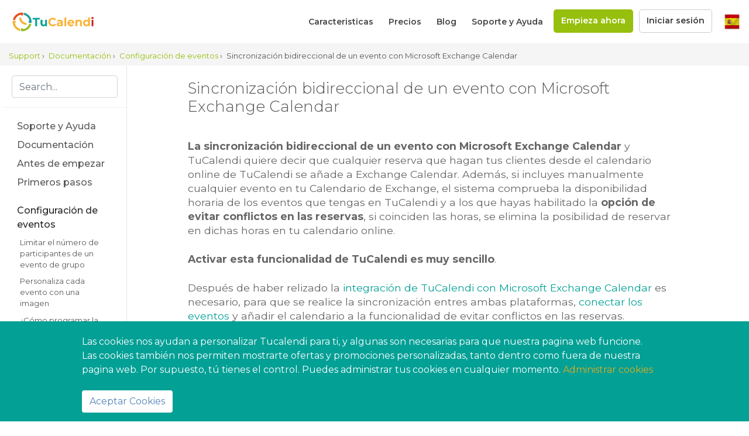

--- FILE ---
content_type: text/html; charset=UTF-8
request_url: https://www.tucalendi.com/es/s/disponibilidad-configuracion-eventos/sincronizacion-bidireccional-evento-con-microsoft-exchange-calendar-348
body_size: 20006
content:
<!DOCTYPE html>
<html lang="es">

<head>
    <meta charset="utf-8">
    <meta http-equiv="X-UA-Compatible" content="IE=edge">
    <meta name="viewport" content="width=device-width, initial-scale=1">
    <meta name="description" content="La sincronización bidireccional de un evento con Microsoft Exchange Calendar y TuCalendi para evitar conflictos en las reservas">
	<meta name="keywords" content="sincronización, bidireccional, evitar, conflictos, exchange, calendar">
    
    <title>Sincronización bidireccional de un evento con Microsoft Exchange Calendar</title>
	
	<!-- Facebook Opengraph integration: https://developers.facebook.com/docs/sharing/opengraph -->
	<meta property="og:title" content="Sincronización bidireccional de un evento con Microsoft Exchange Calendar">
	<meta property="og:image" content="">
	<meta property="og:url" content="https://www.tucalendi.com/es/s/disponibilidad-configuracion-eventos/sincronizacion-bidireccional-evento-con-microsoft-exchange-calendar-348">
	<meta property="og:site_name" content="TuCalendi">
	<meta property="og:description" content="La sincronización bidireccional de un evento con Microsoft Exchange Calendar y TuCalendi para evitar conflictos en las reservas">
	<meta property="og:type" content="website" />

	<!-- Twitter Cards integration: https://dev.twitter.com/cards/  -->
	<meta name="twitter:card" content="summary_large_image">
	<meta name="twitter:site" content="@tucalendi">
	<meta name="twitter:title" content="Sincronización bidireccional de un evento con Microsoft Exchange Calendar">
	<meta name="twitter:description" content="La sincronización bidireccional de un evento con Microsoft Exchange Calendar y TuCalendi para evitar conflictos en las reservas">
	<meta name="twitter:image" content="">

    <!-- Icons -->
    <link rel="apple-touch-icon" sizes="180x180" href="/images/icons/apple-touch-icon.png">    
	<link rel="icon" type="image/png" sizes="192x192"  href="/images/icons/android-chrome-192x192.png">
    <link rel="icon" type="image/png" sizes="32x32" href="/images/icons/favicon-32x32.png">
    <link rel="icon" type="image/png" sizes="16x16" href="/images/icons/favicon-16x16.png">
	
	<link rel="mask-icon" href="/images/icons/safari-pinned-tab.svg" color="#5bbad5">
    <link rel="manifest" href="/images/icons/site.webmanifest">
			
    <meta name="msapplication-TileColor" content="#ffffff">
    <meta name="msapplication-TileImage" content="/images/icons/mstile-144x144.png">
    <meta name="theme-color" content="#ffffff">

    <!-- Google Fonts -->
  	<link href="https://fonts.googleapis.com/css?family=Roboto:400,500,700" rel="stylesheet"> 

    <!-- Bootstrap CSS File -->
    <link href="/lib/bootstrap4/css/bootstrap.min.css" rel="stylesheet">

    <!-- Libraries CSS Files -->
    <link href="/lib/font-awesome/6.5.2/css/all.css" rel="stylesheet">
    <link href="/lib/animate-css/animate.min.css" rel="stylesheet">
    <link href="/lib/assets/css/docs.min.css" rel="stylesheet">
    <link href="/lib/autocomplete/autocomplete.css" rel="stylesheet">
    <link href="/lib/typeahead/typeahead.css" rel="stylesheet">
    <link href="/lib/owlcarousel/owl.carousel.min.css" rel="stylesheet">
    <link href="/lib/prism/prism.css" rel="stylesheet">

    <!-- Main Stylesheet File -->
    <link href="/css/common.css?ts=17022010" rel="stylesheet">
    <link href="/css/imagelightbox.css" rel="stylesheet">
	<link href="/css/helpcenter.css" rel="stylesheet">

    <script src="/lib/jquery/jquery.min.js"></script>

    	
	
	<style>
		.bc-placeholder{
			height:26px;
		}
		.container-fluid{
			flex: 1 0 100%;
			height: calc(100% - 86px);
		}
		.flex-xl-nowrap{
			height:100%;
			flex-grow: 1;
		}
		.bd-sidebar {
			height: auto;
		}
		@media (max-width: 768px) {
		  .bc-placeholder{
			height:52px;
		  }
		}
	</style>
	
	<script type="application/ld+json">
    {
		"@context": "http://schema.org",
		"@type": "NewsArticle",
		"mainEntityOfPage": {
			"@type": "WebPage",
			"@id": "https://www.tucalendi.com/es/s/disponibilidad-configuracion-eventos/sincronizacion-bidireccional-evento-con-microsoft-exchange-calendar-348"
		},
		"headline": "Sincronización bidireccional de un evento con Microsoft Exchange Calendar",
		"image": {
			"@type": "ImageObject",
			"url": "",
			"height": 800,
			"width": 800
		},
		"datePublished": "2024-01-14T11:48:36",
		"dateModified": "2024-01-14T11:48:36",
		"author": {
			"@type": "Organization",
			"name": "TuCalendi"
		},
		"publisher": {
			"@type": "Organization",
			"name": "TuCalendi",
			"logo": {
				"@type": "ImageObject",
				"url": "https://www.tucalendi.com/images/logo_full.png",
				"width": 600,
				"height": 60
			}
		},
		"keywords": "sincronización, bidireccional, evitar, conflictos, exchange, calendar",
		"description": "La sincronización bidireccional de un evento con Microsoft Exchange Calendar y TuCalendi quiere decir que cualquier reserva que hagan tus clientes desde el calendario online de TuCalendi se añade a Exchange Calendar. Además, si incluyes manualmente cualquier evento en tu Calendario de Exchange, el sistema comprueba la disponibilidad horaria de los eventos que tengas en TuCalendi y a los que hayas habilitado la opción de evitar conflictos en"
    }
    </script>
</head>

<body>
	<div class="page-container-wrapper common-nav nav-no-max">
		<div id="sticker_header" class="tcl--nav-bar-sticky main-nav-bar">
	<div class="tcl--nav-bar-root" >
        <div class="">
    
            <nav class="flex-row flex-justify-content--space-between flex-align-items--center">
                <div id="logo">
                    <a href="https://www.tucalendi.com/es/" 
						title="Tu sistema online para la programación de reuniones y eventos"
						class="register-analytics-event" 
						data-eventclick-group="Navigation" 
						data-eventclick-object="Logo">
                        <div class="tcl--nav-bar-logo">
							<img src="/images/logo_full.png" alt="Logo TuCalendi" border="0" />
						</div>
                    </a>
                </div>
				<div class="d-flex flex-align-items--center">
					<div class="tcl--desktop-toggle-menu">
						<ul class="d-flex nav-menu-css flex-align-items--center">
							<li>
								<a href="https://www.tucalendi.com/es/caracteristicas"
									title="Funciones de nuestra herramienta de programación de reuniones online"
									class="register-analytics-event" 
									data-eventclick-group="Navigation" 
									data-eventclick-object="Features">
										Caracteristicas								</a>
							</li>
							<li>
								<a href="https://www.tucalendi.com/es/precios" 
									title="Precios de nuestro gestor de reuniones online · TuCalendi"
									class="register-analytics-event" 
								   	data-eventclick-group="Navigation" 
								   	data-eventclick-object="Price">
								   		Precios								</a>
							</li>
														<li>
								<a href="https://www.tucalendi.com/es/blog" 
									title="El blog de TuCalendi"
									class="register-analytics-event" 
									data-eventclick-group="Navigation" 
									data-eventclick-object="Blog">
										Blog								</a>
							</li>
														<li>
								<a href="https://www.tucalendi.com/es/s/" 
									title="Soporte y Ayuda" 
								   	class="register-analytics-event" 
									data-eventclick-group="Navigation" 
									data-eventclick-object="Support">
										Soporte y Ayuda								</a>
							</li>
							<li>
								<a href="https://www.tucalendi.com/es/registro" 
									title="Melde dich jetzt an und starte sofort mit TuCalendi" 
								   	class="btn btn-register-top register-analytics-event" 
								   	data-eventclick-group="Navigation" 
								   	data-eventclick-object="Register">
								   		Empieza ahora								</a>
							</li>
							<li>
								<a href="https://account.tucalendi.com" 
									title="Cuenta TuCalendi" 
									target="_blank" 
									class="btn btn-login-top btn-login register-analytics-event" 
									data-eventclick-group="Navigation" 
									data-eventclick-object="Login">
								   		Iniciar sesión								</a>
							</li>
						</ul>	
					</div>
					<div>
						<ul class="nav-flags">
							<li class="menu-has-children right-li-list dropleft"> 
								<span data-toggle="dropdown-languages" class="cursor-pointer">
									<img src="/images/flags/es.png" class="lang-flag" alt="Español"/>
								</span>
								<ul class="dropdown-languages">
									<li>
													  <a href="https://www.tucalendi.com/ca/"  class="w-100">
														  <img src="/images/flags/xy.png" class="list-flag" alt="Català"/> Català
													  </a>
												  </li><li>
													  <a href="https://www.tucalendi.com/de/"  class="w-100">
														  <img src="/images/flags/de.png" class="list-flag" alt="Deutsch"/> Deutsch
													  </a>
												  </li><li>
													  <a href="https://www.tucalendi.com/dk/"  class="w-100">
														  <img src="/images/flags/dk.png" class="list-flag" alt="Dansk"/> Dansk
													  </a>
												  </li><li>
													  <a href="https://www.tucalendi.com/en/"  class="w-100">
														  <img src="/images/flags/en.png" class="list-flag" alt="English"/> English
													  </a>
												  </li><li>
													  <a href="https://www.tucalendi.com/es/"  class="w-100">
														  <img src="/images/flags/es.png" class="list-flag" alt="Español"/> Español
													  </a>
												  </li><li>
													  <a href="https://www.tucalendi.com/fr/"  class="w-100">
														  <img src="/images/flags/fr.png" class="list-flag" alt="Français"/> Français
													  </a>
												  </li><li>
													  <a href="https://www.tucalendi.com/it/"  class="w-100">
														  <img src="/images/flags/it.png" class="list-flag" alt="Italiano"/> Italiano
													  </a>
												  </li><li>
													  <a href="https://www.tucalendi.com/no/"  class="w-100">
														  <img src="/images/flags/no.png" class="list-flag" alt="Norsk"/> Norsk
													  </a>
												  </li><li>
													  <a href="https://www.tucalendi.com/pt/"  class="w-100">
														  <img src="/images/flags/pt.png" class="list-flag" alt="Português"/> Português
													  </a>
												  </li><li>
													  <a href="https://www.tucalendi.com/ro/"  class="w-100">
														  <img src="/images/flags/ro.png" class="list-flag" alt="Română"/> Română
													  </a>
												  </li><li>
													  <a href="https://www.tucalendi.com/sv/"  class="w-100">
														  <img src="/images/flags/se.png" class="list-flag" alt="Svenska"/> Svenska
													  </a>
												  </li>								</ul>
							</li>
						</ul>
					</div>
					<div class="tcl--mobile-toggle-menu">
						<div class="flex-row align-self-center">
							<i class="fa fa-align-right tcl--toggle-menu-icon"></i>
						</div>
					</div>						
				</div>
            </nav>
        </div>
	</div>
</div>
<div class="circle"></div>		
		<div class="breadcrumb">
			<div class="col-md-12">
				<ol vocab="http://schema.org/" typeof="BreadcrumbList" class="x-margin">
				  <li property="itemListElement" typeof="ListItem">
					<a property="item" typeof="WebPage"
						href="https://www.tucalendi.com/es/s/">
					  <span property="name">Support</span>
					</a>
					<meta property="position" content="1">
				   ›
				  </li>
				  <li property="itemListElement" typeof="ListItem">
								<a property="item" typeof="WebPage"
									href="https://www.tucalendi.com/es/s/documentacion-2">
								  <span property="name">Documentación</span>
								</a>
								<meta property="position" content="2">
							   ›
							  </li><li property="itemListElement" typeof="ListItem">
								<a property="item" typeof="WebPage"
									href="https://www.tucalendi.com/es/s/disponibilidad-configuracion-eventos-7">
								  <span property="name">Configuración de eventos</span>
								</a>
								<meta property="position" content="3">
							   ›
							  </li>				  <li property="itemListElement" typeof="ListItem">
					<span property="name">Sincronización bidireccional de un evento con Microsoft Exchange Calendar</span>
					<meta property="position" content="4">
				  </li>
				</ol>
			</div>
		</div>

		
		<div class="container-fluid flex-column">
			<div class="row flex-xl-nowrap">
				<div class="col-12 col-md-3 col-xl-2 bd-sidebar">
					<form class="bd-search d-flex align-items-center" id="search-form" method="GET" action="https://www.tucalendi.com/es/s/buscar/">
						<input type="search" class="form-control set-autocomplete" name="s" placeholder="Search..." aria-label="Search for..." autocomplete="off">
						<button class="btn btn-link bd-search-docs-toggle d-md-none p-0 ml-3" type="button" data-toggle="collapse" data-target="#bd-docs-nav" aria-controls="bd-docs-nav" aria-expanded="false" aria-label="Toggle docs navigation">
						<svg xmlns="http://www.w3.org/2000/svg" viewbox="0 0 30 30" width="30" height="30" focusable="false"><title>Menu</title><path stroke="currentColor" stroke-width="2" stroke-linecap="round" stroke-miterlimit="10" d="M4 7h22M4 15h22M4 23h22"/></svg>
						</button>
					</form>

					<nav class="collapse bd-links" id="bd-docs-nav">
						<div class="bd-toc-item">
							<a class="bd-toc-link" href="https://www.tucalendi.com/es/s/">
								Soporte y Ayuda							</a>
						</div>
						<div class="bd-toc-item "><a class="bd-toc-link" href="https://www.tucalendi.com/es/s/documentacion-2">Documentación</a><ul class="nav bd-sidenav"></ul></div><div class="bd-toc-item "><a class="bd-toc-link" href="https://www.tucalendi.com/es/s/antes-de-empezar-3">
								Antes de empezar
							 </a><ul class="nav bd-sidenav"><li>
									 <a href="https://www.tucalendi.com/es/s/antes-de-empezar/que-es-tucalendi-2" title="¿Qué es TuCalendi?">¿Qué es TuCalendi?</a>
								 </li><li>
									 <a href="https://www.tucalendi.com/es/s/antes-de-empezar/que-puede-hacer-tucalendi-por-mi-negocio-3" title="¿Qué puede hacer TuCalendi por mí y mi negocio?">¿Qué puede hacer TuCalendi por mí y mi negocio?</a>
								 </li><li>
									 <a href="https://www.tucalendi.com/es/s/antes-de-empezar/como-puedo-crear-una-cuenta-en-tucalendi-4" title="¿Cómo puedo crear una cuenta en TuCalendi?">¿Cómo puedo crear una cuenta en TuCalendi?</a>
								 </li><li>
									 <a href="https://www.tucalendi.com/es/s/antes-de-empezar/que-ocurre-al-finalizar-el-periodo-de-prueba-gratuita-5" title="¿Qué ocurre al finalizar el período de prueba gratuita?">¿Qué ocurre al finalizar el período de prueba gratuita?</a>
								 </li><li>
									 <a href="https://www.tucalendi.com/es/s/antes-de-empezar/puedo-eliminar-mi-cuenta-6" title="¿Puedo eliminar mi cuenta?">¿Puedo eliminar mi cuenta?</a>
								 </li></ul></div><div class="bd-toc-item "><a class="bd-toc-link" href="https://www.tucalendi.com/es/s/primeros-pasos-6">
								Primeros pasos
							 </a><ul class="nav bd-sidenav"><li>
									 <a href="https://www.tucalendi.com/es/s/primeros-pasos/el-menu-de-tucalendi-422" title="El menú de TuCalendi">El menú de TuCalendi</a>
								 </li><li>
									 <a href="https://www.tucalendi.com/es/s/primeros-pasos/creando-el-primer-calendario-21" title="Creando tu primer calendario">Creando tu primer calendario</a>
								 </li><li>
									 <a href="https://www.tucalendi.com/es/s/primeros-pasos/crear-tu-primer-evento-22" title="¿Cómo crear tu primer evento?">¿Cómo crear tu primer evento?</a>
								 </li><li>
									 <a href="https://www.tucalendi.com/es/s/primeros-pasos/creando-las-plantillas-de-email-349" title="Creando las plantillas de email">Creando las plantillas de email</a>
								 </li><li>
									 <a href="https://www.tucalendi.com/es/s/primeros-pasos/crear-los-flujos-350" title="Crear los flujos de TuCalendi">Crear los flujos de TuCalendi</a>
								 </li><li>
									 <a href="https://www.tucalendi.com/es/s/primeros-pasos/como-puedo-saber-los-eventos-programados-80" title="¿Cómo puedo saber los eventos programados?">¿Cómo puedo saber los eventos programados?</a>
								 </li><li>
									 <a href="https://www.tucalendi.com/es/s/primeros-pasos/como-conocer-los-eventos-cancelados-141" title="¿Cómo conocer los eventos que han sido cancelados?">¿Cómo conocer los eventos que han sido cancelados?</a>
								 </li><li>
									 <a href="https://www.tucalendi.com/es/s/primeros-pasos/que-informacion-puedo-encontrar-en-el-dashboard-81" title="¿Qué información puedo encontrar en el dashboard?">¿Qué información puedo encontrar en el dashboard?</a>
								 </li><li>
									 <a href="https://www.tucalendi.com/es/s/primeros-pasos/es-posible-programar-una-reuion-manualmente-82" title="¿Es posible programar una reunión manualmente?">¿Es posible programar una reunión manualmente?</a>
								 </li><li>
									 <a href="https://www.tucalendi.com/es/s/primeros-pasos/cancelar-una-reunion-107" title="Cancelar una reunión">Cancelar una reunión</a>
								 </li><li>
									 <a href="https://www.tucalendi.com/es/s/primeros-pasos/reprogramar-una-reunion-108" title="Reprogramar una reunión">Reprogramar una reunión</a>
								 </li><li>
									 <a href="https://www.tucalendi.com/es/s/primeros-pasos/exportar-reservas-archivo-csv-175" title="Exportar las reservas a un archivo CSV">Exportar las reservas a un archivo CSV</a>
								 </li><li>
									 <a href="https://www.tucalendi.com/es/s/primeros-pasos/acceder-centro-ayuda-178" title="¿Cómo puedo acceder al centro de ayuda?">¿Cómo puedo acceder al centro de ayuda?</a>
								 </li><li>
									 <a href="https://www.tucalendi.com/es/s/primeros-pasos/programar-manualmente-reunion-sin-considerar-disponibilidad-horaria-206" title="Programar manualmente una reunión sin tener en cuenta la disponibilidad horaria">Programar manualmente una reunión sin tener en cuenta la disponibilidad horaria</a>
								 </li><li>
									 <a href="https://www.tucalendi.com/es/s/primeros-pasos/modo-oscuro-y-modo-claro-208" title="Modo oscuro y modo claro">Modo oscuro y modo claro</a>
								 </li><li>
									 <a href="https://www.tucalendi.com/es/s/primeros-pasos/tour-onboarding-272" title="Tour de onboarding de TuCalendi">Tour de onboarding de TuCalendi</a>
								 </li><li>
									 <a href="https://www.tucalendi.com/es/s/primeros-pasos/conocer-modificar-los-recordatorios-que-se-enviaran-en-cada-reserva-277" title="Conocer y modificar los recordatorios que se enviarán en cada reserva">Conocer y modificar los recordatorios que se enviarán en cada reserva</a>
								 </li><li>
									 <a href="https://www.tucalendi.com/es/s/primeros-pasos/comporbar-si-una-reserva-ha-sido-pagada-342" title="Comprobar si una reserva ha sido pagada">Comprobar si una reserva ha sido pagada</a>
								 </li><li>
									 <a href="https://www.tucalendi.com/es/s/primeros-pasos/ajustes-globales-347" title="Ajustes globales">Ajustes globales</a>
								 </li></ul></div><div class="bd-toc-item active"><a class="bd-toc-link" href="https://www.tucalendi.com/es/s/disponibilidad-configuracion-eventos-7">
								Configuración de eventos
							 </a><ul class="nav bd-sidenav"><li>
									 <a href="https://www.tucalendi.com/es/s/disponibilidad-configuracion-eventos/limitar-numero-participantes-eventos-grupo-170" title="Limitar el número de participantes de un evento de grupo">Limitar el número de participantes de un evento de grupo</a>
								 </li><li>
									 <a href="https://www.tucalendi.com/es/s/disponibilidad-configuracion-eventos/personaliza-evento-con-una-imagen-23" title="Personaliza cada evento con una imagen">Personaliza cada evento con una imagen</a>
								 </li><li>
									 <a href="https://www.tucalendi.com/es/s/disponibilidad-configuracion-eventos/programar-disponibilidad-eventos-24" title="¿Cómo  programar la disponibilidad de eventos?">¿Cómo  programar la disponibilidad de eventos?</a>
								 </li><li>
									 <a href="https://www.tucalendi.com/es/s/disponibilidad-configuracion-eventos/establece-disponibilidad-fechas-y-horarios-94" title="Establece la disponibilidad de fechas y horarios">Establece la disponibilidad de fechas y horarios</a>
								 </li><li>
									 <a href="https://www.tucalendi.com/es/s/disponibilidad-configuracion-eventos/tiempo-extra-despues-evento-158" title="Añadir tiempo extra después de un evento.">Añadir tiempo extra después de un evento.</a>
								 </li><li>
									 <a href="https://www.tucalendi.com/es/s/disponibilidad-configuracion-eventos/solicita-informacion-en-evento-25" title="Personaliza la información que necesitas solicitar en los eventos">Personaliza la información que necesitas solicitar en los eventos</a>
								 </li><li>
									 <a href="https://www.tucalendi.com/es/s/disponibilidad-configuracion-eventos/asignar-encuesta-evento-189" title="Asignar una encuesta a un evento">Asignar una encuesta a un evento</a>
								 </li><li>
									 <a href="https://www.tucalendi.com/es/s/disponibilidad-configuracion-eventos/fijar-codigo-pais-formularios-181" title="Fijar el código del país por defecto en los formularios">Fijar el código del país por defecto en los formularios</a>
								 </li><li>
									 <a href="https://www.tucalendi.com/es/s/disponibilidad-configuracion-eventos/evento-en-diferentes-idiomas-26" title="Disponer el mismo evento en distintos idiomas">Disponer el mismo evento en distintos idiomas</a>
								 </li><li>
									 <a href="https://www.tucalendi.com/es/s/disponibilidad-configuracion-eventos/asigna-tu-equipo-a-eventos-27" title="Asigna a las personas de tu equipo a los eventos">Asigna a las personas de tu equipo a los eventos</a>
								 </li><li>
									 <a href="https://www.tucalendi.com/es/s/disponibilidad-configuracion-eventos/recibir-pagos-desde-evento-28" title="¿Puedo recibir pagos desde un evento?">¿Puedo recibir pagos desde un evento?</a>
								 </li><li>
									 <a href="https://www.tucalendi.com/es/s/disponibilidad-configuracion-eventos/conectar-evento-google-calendar-47" title="Conectar un evento a Google Calendar">Conectar un evento a Google Calendar</a>
								 </li><li>
									 <a href="https://www.tucalendi.com/es/s/disponibilidad-configuracion-eventos/conectar-evento-google-meet-154" title="Conectar un evento con Google Meet">Conectar un evento con Google Meet</a>
								 </li><li>
									 <a href="https://www.tucalendi.com/es/s/disponibilidad-configuracion-eventos/asociar-plantilla-confirmacion-eventos-48" title="Asociar la plantilla de confirmación a eventos">Asociar la plantilla de confirmación a eventos</a>
								 </li><li>
									 <a href="https://www.tucalendi.com/es/s/disponibilidad-configuracion-eventos/conectar-evento-zoom-51" title="Conectar un evento a Zoom">Conectar un evento a Zoom</a>
								 </li><li>
									 <a href="https://www.tucalendi.com/es/s/disponibilidad-configuracion-eventos/conectar-evento-gotomeeting-52" title="Conectar un evento con GoToMeeting">Conectar un evento con GoToMeeting</a>
								 </li><li>
									 <a href="https://www.tucalendi.com/es/s/disponibilidad-configuracion-eventos/asociar-plantilla-recordatorio-eventos-78" title="Asociar la plantilla de recordatorio a eventos">Asociar la plantilla de recordatorio a eventos</a>
								 </li><li>
									 <a href="https://www.tucalendi.com/es/s/disponibilidad-configuracion-eventos/conectar-evento-hubspot-79" title="Conectar un evento con Hubspot">Conectar un evento con Hubspot</a>
								 </li><li>
									 <a href="https://www.tucalendi.com/es/s/disponibilidad-configuracion-eventos/limita-intervalo-fechas-disponibles-95" title="Limita el intervalo de fechas disponibles">Limita el intervalo de fechas disponibles</a>
								 </li><li>
									 <a href="https://www.tucalendi.com/es/s/disponibilidad-configuracion-eventos/como-limitar-citas-115" title="Cómo limitar las citas">Cómo limitar las citas</a>
								 </li><li>
									 <a href="https://www.tucalendi.com/es/s/disponibilidad-configuracion-eventos/que-es-la-disponibilidad-cruzada-106" title="¿Qué es la disponibilidad cruzada?">¿Qué es la disponibilidad cruzada?</a>
								 </li><li>
									 <a href="https://www.tucalendi.com/es/s/disponibilidad-configuracion-eventos/sincronizacion-bidireccional-google-calendar-112" title="Sincronización bidireccional con Google Calendar">Sincronización bidireccional con Google Calendar</a>
								 </li><li>
									 <a href="https://www.tucalendi.com/es/s/disponibilidad-configuracion-eventos/conectar-evento-clickup-119" title="Conectar un evento con ClickUp">Conectar un evento con ClickUp</a>
								 </li><li>
									 <a href="https://www.tucalendi.com/es/s/disponibilidad-configuracion-eventos/conectar-evento-outlook-calendar-124" title="Conectar un evento a Outlook Calendar">Conectar un evento a Outlook Calendar</a>
								 </li><li>
									 <a href="https://www.tucalendi.com/es/s/disponibilidad-configuracion-eventos/sincronizar-bidireccional-outlook-calendar-125" title="Sincronizar de forma bidireccional Outlook Calendar">Sincronizar de forma bidireccional Outlook Calendar</a>
								 </li><li>
									 <a href="https://www.tucalendi.com/es/s/disponibilidad-configuracion-eventos/adjuntar-archivo-ics-confirmacion-eventos-139" title="Adjuntar archivo .ics en las confirmaciones de eventos">Adjuntar archivo .ics en las confirmaciones de eventos</a>
								 </li><li>
									 <a href="https://www.tucalendi.com/es/s/disponibilidad-configuracion-eventos/incluye-video-como-descripcion-evento-142" title="Incluye un vídeo como descripción del evento">Incluye un vídeo como descripción del evento</a>
								 </li><li>
									 <a href="https://www.tucalendi.com/es/s/disponibilidad-configuracion-eventos/asociar-sms-confirmacion-a-eventos-147" title="Asociar SMS de confirmación a los eventos">Asociar SMS de confirmación a los eventos</a>
								 </li><li>
									 <a href="https://www.tucalendi.com/es/s/disponibilidad-configuracion-eventos/asociar-sms-recordatorio-eventos-148" title="Asociar SMS de recordatorio a los eventos">Asociar SMS de recordatorio a los eventos</a>
								 </li><li>
									 <a href="https://www.tucalendi.com/es/s/disponibilidad-configuracion-eventos/conectar-evento-icloud-calendar-150" title="Conectar un evento a iCloud Calendar">Conectar un evento a iCloud Calendar</a>
								 </li><li>
									 <a href="https://www.tucalendi.com/es/s/disponibilidad-configuracion-eventos/establecer-ubicacion-evento-151" title="Establecer la ubicación del evento">Establecer la ubicación del evento</a>
								 </li><li>
									 <a href="https://www.tucalendi.com/es/s/disponibilidad-configuracion-eventos/conectar-evento-microsoft-teams-153" title="Conectar un evento con Microsoft Teams">Conectar un evento con Microsoft Teams</a>
								 </li><li>
									 <a href="https://www.tucalendi.com/es/s/disponibilidad-configuracion-eventos/personalizar-enlace-calendario-155" title="Cómo personalizar el enlace a un calendario">Cómo personalizar el enlace a un calendario</a>
								 </li><li>
									 <a href="https://www.tucalendi.com/es/s/disponibilidad-configuracion-eventos/personalizar-enlace-evento-156" title="Cómo personalizar el enlace de un evento">Cómo personalizar el enlace de un evento</a>
								 </li><li>
									 <a href="https://www.tucalendi.com/es/s/disponibilidad-configuracion-eventos/usar-webhooks-enviar-datos-desde-tucalendi-159" title="Cómo usar Webhooks para enviar datos desde TuCalendi">Cómo usar Webhooks para enviar datos desde TuCalendi</a>
								 </li><li>
									 <a href="https://www.tucalendi.com/es/s/disponibilidad-configuracion-eventos/asociar-plantilla-cancelacion-eventos-167" title="Asociar la plantilla de cancelación a un evento.">Asociar la plantilla de cancelación a un evento.</a>
								 </li><li>
									 <a href="https://www.tucalendi.com/es/s/disponibilidad-configuracion-eventos/recibir-pagos-paypal-174" title="Recibir pagos con PayPal">Recibir pagos con PayPal</a>
								 </li><li>
									 <a href="https://www.tucalendi.com/es/s/disponibilidad-configuracion-eventos/que-es-opcion-look-busy-eventos-176" title="¿Qué es la opción look busy en la disponibilidad de los eventos?">¿Qué es la opción look busy en la disponibilidad de los eventos?</a>
								 </li><li>
									 <a href="https://www.tucalendi.com/es/s/disponibilidad-configuracion-eventos/establecer-el-minimo-horas-antes-para-reservar-260" title="Establecer el mínimo de horas antes para poder reservar">Establecer el mínimo de horas antes para poder reservar</a>
								 </li><li>
									 <a href="https://www.tucalendi.com/es/s/disponibilidad-configuracion-eventos/permitir-reservas-ultima-hora-261" title="Permitir reservas de última hora">Permitir reservas de última hora</a>
								 </li><li>
									 <a href="https://www.tucalendi.com/es/s/disponibilidad-configuracion-eventos/campo-confirmacion-ajustes-formulario-262" title="Campo de confirmación en los ajustes del formulario">Campo de confirmación en los ajustes del formulario</a>
								 </li><li>
									 <a href="https://www.tucalendi.com/es/s/disponibilidad-configuracion-eventos/asociar-plantilla-de-reprogramacion-a-evento-264" title="Asociar la plantilla de reprogramación a un evento">Asociar la plantilla de reprogramación a un evento</a>
								 </li><li>
									 <a href="https://www.tucalendi.com/es/s/disponibilidad-configuracion-eventos/desactivar-selecion-zona-horaria-204" title="Desactivar la selección de la zona horaria">Desactivar la selección de la zona horaria</a>
								 </li><li>
									 <a href="https://www.tucalendi.com/es/s/disponibilidad-configuracion-eventos/crear-evento-fechas-horas-fijas-231" title="Crear un evento con fechas y horas fijas">Crear un evento con fechas y horas fijas</a>
								 </li><li>
									 <a href="https://www.tucalendi.com/es/s/disponibilidad-configuracion-eventos/establecer-disponibilidad-eventos-tiempos-fijos-241" title="Establecer la disponibilidad en eventos de tiempos fijos">Establecer la disponibilidad en eventos de tiempos fijos</a>
								 </li><li>
									 <a href="https://www.tucalendi.com/es/s/disponibilidad-configuracion-eventos/como-cobrar-un-deposito-en-evento-de-pago-274" title="Cómo cobrar sólo  un depósito en un evento de pago">Cómo cobrar sólo  un depósito en un evento de pago</a>
								 </li><li>
									 <a href="https://www.tucalendi.com/es/s/disponibilidad-configuracion-eventos/como-desconectar-la-sincronizacion-de-eventos-278" title="Cómo desconectar la sincronización de los eventos">Cómo desconectar la sincronización de los eventos</a>
								 </li><li>
									 <a href="https://www.tucalendi.com/es/s/disponibilidad-configuracion-eventos/conectar-un-evento-con-klicktipp-290" title="Conectar un evento con KlickTipp">Conectar un evento con KlickTipp</a>
								 </li><li>
									 <a href="https://www.tucalendi.com/es/s/disponibilidad-configuracion-eventos/como-establecer-tu-propia-psgina-de-confirmacion-324" title="Cómo establecer tu propia página de confirmación">Cómo establecer tu propia página de confirmación</a>
								 </li><li>
									 <a href="https://www.tucalendi.com/es/s/disponibilidad-configuracion-eventos/establecer-numero-maximo-hora-para-reprogramar-reserva-326" title="Establecer el número máximo de horas para poder reprogramar una reserva">Establecer el número máximo de horas para poder reprogramar una reserva</a>
								 </li><li>
									 <a href="https://www.tucalendi.com/es/s/disponibilidad-configuracion-eventos/fijar-numero-maximo-de-horas-para-poder-cancelar-325" title="Fijar el número máximo de horas para poder cancelar reservas">Fijar el número máximo de horas para poder cancelar reservas</a>
								 </li><li>
									 <a href="https://www.tucalendi.com/es/s/disponibilidad-configuracion-eventos/permitir-solo-una-reserva-por-correo-electronico-337" title="Permitir sólo una reserva por correo electrónico">Permitir sólo una reserva por correo electrónico</a>
								 </li><li>
									 <a href="https://www.tucalendi.com/es/s/disponibilidad-configuracion-eventos/sincronizar-un-evento-con-microsoft-exchange-calendar-346" title="Sincronizar un evento con Microsoft Exchange Calendar">Sincronizar un evento con Microsoft Exchange Calendar</a>
								 </li><li>
									 <a href="https://www.tucalendi.com/es/s/disponibilidad-configuracion-eventos/sincronizacion-bidireccional-evento-con-microsoft-exchange-calendar-348" title="Sincronización bidireccional de un evento con Microsoft Exchange Calendar">Sincronización bidireccional de un evento con Microsoft Exchange Calendar</a>
								 </li><li>
									 <a href="https://www.tucalendi.com/es/s/disponibilidad-configuracion-eventos/confirmar-reserva-sin-enviar-email-de-confirmacion-365" title="Confirmar reserva sin enviar email de confirmación">Confirmar reserva sin enviar email de confirmación</a>
								 </li><li>
									 <a href="https://www.tucalendi.com/es/s/disponibilidad-configuracion-eventos/conectar-un-evento-con-mailchimp-367" title="Conectar une evento con Mailchimp">Conectar une evento con Mailchimp</a>
								 </li><li>
									 <a href="https://www.tucalendi.com/es/s/disponibilidad-configuracion-eventos/como-usar-los-buferes-de-tiempo-en-tus-eventos-384" title="Cómo usar los búferes de tiempo en tus eventos">Cómo usar los búferes de tiempo en tus eventos</a>
								 </li><li>
									 <a href="https://www.tucalendi.com/es/s/disponibilidad-configuracion-eventos/permitir-unicamente-reservas-con-enlaces-de-un-solo-uso-386" title="Permitir únicamente reservas con enlaces de un solo uso">Permitir únicamente reservas con enlaces de un solo uso</a>
								 </li><li>
									 <a href="https://www.tucalendi.com/es/s/disponibilidad-configuracion-eventos/sincronizar-un-evento-con-mailbox-org-453" title="Sincronizar un evento con Mailbox.org">Sincronizar un evento con Mailbox.org</a>
								 </li></ul></div><div class="bd-toc-item "><a class="bd-toc-link" href="https://www.tucalendi.com/es/s/mi-cuenta-5">
								Mi Cuenta
							 </a><ul class="nav bd-sidenav"><li>
									 <a href="https://www.tucalendi.com/es/s/mi-cuenta/como-accedo-a-mi-cuenta-de-tucalendi-12" title="¿Cómo accedo a mi cuenta de TuCalendi?">¿Cómo accedo a mi cuenta de TuCalendi?</a>
								 </li><li>
									 <a href="https://www.tucalendi.com/es/s/mi-cuenta/como-acceder-a-los-ajustes-de-mi-cuenta-13" title="¿Cómo puedo acceder a los ajustes de mi cuenta?">¿Cómo puedo acceder a los ajustes de mi cuenta?</a>
								 </li><li>
									 <a href="https://www.tucalendi.com/es/s/mi-cuenta/como-cambio-mi-password-14" title="¿Cómo cambio mi contraseña?">¿Cómo cambio mi contraseña?</a>
								 </li><li>
									 <a href="https://www.tucalendi.com/es/s/mi-cuenta/como-hacer-ajustes-de-mi-perfil-15" title="¿Cómo puedo hacer ajustes de mi perfil?">¿Cómo puedo hacer ajustes de mi perfil?</a>
								 </li><li>
									 <a href="https://www.tucalendi.com/es/s/mi-cuenta/cambiar-email-de-mi-cuenta-16" title="¿Puedo  cambiar la dirección de email de mi cuenta?">¿Puedo  cambiar la dirección de email de mi cuenta?</a>
								 </li><li>
									 <a href="https://www.tucalendi.com/es/s/mi-cuenta/personalizar-logo-de-mi-empresa-17" title="¿Puedo personalizar mi página de reservas con el logo de mi negocio?">¿Puedo personalizar mi página de reservas con el logo de mi negocio?</a>
								 </li><li>
									 <a href="https://www.tucalendi.com/es/s/mi-cuenta/mi-propio-mensaje-de-bienvenida-18" title="Mostrar mi propio mensaje de bienvenida en mi página de reservas">Mostrar mi propio mensaje de bienvenida en mi página de reservas</a>
								 </li><li>
									 <a href="https://www.tucalendi.com/es/s/mi-cuenta/personalizar-mi-dominio-en-tucalendi-19" title="¿Puedo personalizar mi dominio en TuCalendi?">¿Puedo personalizar mi dominio en TuCalendi?</a>
								 </li><li>
									 <a href="https://www.tucalendi.com/es/s/mi-cuenta/eliminar-mi-cuenta-20" title="Eliminar mi cuenta en TuCalendi">Eliminar mi cuenta en TuCalendi</a>
								 </li><li>
									 <a href="https://www.tucalendi.com/es/s/mi-cuenta/como-actualizar-mi-plan-de-precios-76" title="¿Cómo actualizar mi plan de precios?">¿Cómo actualizar mi plan de precios?</a>
								 </li><li>
									 <a href="https://www.tucalendi.com/es/s/mi-cuenta/establece-tu-zona-horaria-96" title="Establece tu zona horaria">Establece tu zona horaria</a>
								 </li><li>
									 <a href="https://www.tucalendi.com/es/s/mi-cuenta/personalizacion-notificaciones-internas-reservas-165" title="Personalización de las notificaciones internas de las reservas">Personalización de las notificaciones internas de las reservas</a>
								 </li><li>
									 <a href="https://www.tucalendi.com/es/s/mi-cuenta/firmar-descargar-contrato-tratamiento-datos-177" title="¿Puedo firmar y descargar el contrato de tratamiento de datos?">¿Puedo firmar y descargar el contrato de tratamiento de datos?</a>
								 </li><li>
									 <a href="https://www.tucalendi.com/es/s/mi-cuenta/elegir-que-mostrar-en-la-pagina-principal-de-tu-dominio-197" title="Elegir qué mostrar en la página principal de tu dominio">Elegir qué mostrar en la página principal de tu dominio</a>
								 </li><li>
									 <a href="https://www.tucalendi.com/es/s/mi-cuenta/seleccionar-el-dia-de-inicio-de-semana-para-el-panel-de-control-266" title="Seleccionar el día de inicio de la semana para el panel de control">Seleccionar el día de inicio de la semana para el panel de control</a>
								 </li><li>
									 <a href="https://www.tucalendi.com/es/s/mi-cuenta/como-desactivar-las-notificaciones-internas-de-las-reservas-279" title="Cómo desactivar las notificaciones internas de las reservas">Cómo desactivar las notificaciones internas de las reservas</a>
								 </li><li>
									 <a href="https://www.tucalendi.com/es/s/mi-cuenta/como-activar-los-codigos-de-tucalendi-292" title="Cómo activar los códigos de TuCalendi">Cómo activar los códigos de TuCalendi</a>
								 </li><li>
									 <a href="https://www.tucalendi.com/es/s/mi-cuenta/sandbox-para-los-webhooks-338" title="Sandbox para los webhooks">Sandbox para los webhooks</a>
								 </li></ul></div><div class="bd-toc-item "><a class="bd-toc-link" href="https://www.tucalendi.com/es/s/integraciones-8">
								Integraciones
							 </a><ul class="nav bd-sidenav"><li>
									 <a href="https://www.tucalendi.com/es/s/integraciones/gestionando-tus-integraciones-29" title="Gestionando tus integraciones">Gestionando tus integraciones</a>
								 </li><li>
									 <a href="https://www.tucalendi.com/es/s/integraciones/integrando-google-calendar-tucalendi-30" title="Integrando Google Calendar con TuCalendi">Integrando Google Calendar con TuCalendi</a>
								 </li><li>
									 <a href="https://www.tucalendi.com/es/s/integraciones/integrar-stripe-para-recibir-pagos-31" title="Integrar Stripe para recibir pagos">Integrar Stripe para recibir pagos</a>
								 </li><li>
									 <a href="https://www.tucalendi.com/es/s/integraciones/integrar-tucalendi-slack-32" title="Integrar TuCalendi con Slack">Integrar TuCalendi con Slack</a>
								 </li><li>
									 <a href="https://www.tucalendi.com/es/s/integraciones/integrar-tucalendi-zoom-49" title="Integrar TuCalendi con Zoom">Integrar TuCalendi con Zoom</a>
								 </li><li>
									 <a href="https://www.tucalendi.com/es/s/integraciones/integrar-tucalendi-gotomeeting-50" title="Integrar TuCalendi con GoToMeeting">Integrar TuCalendi con GoToMeeting</a>
								 </li><li>
									 <a href="https://www.tucalendi.com/es/s/integraciones/integrar-microsoft-teams-tucalendi-152" title="Integrar Microsoft Teams con TuCalendi">Integrar Microsoft Teams con TuCalendi</a>
								 </li><li>
									 <a href="https://www.tucalendi.com/es/s/integraciones/integrar-tucalendi-hubspot-75" title="Integrar TuCalendi con Hubspot">Integrar TuCalendi con Hubspot</a>
								 </li><li>
									 <a href="https://www.tucalendi.com/es/s/integraciones/integracion-tucalendi-clickup-118" title="Integración de TuCalendi y ClickUp">Integración de TuCalendi y ClickUp</a>
								 </li><li>
									 <a href="https://www.tucalendi.com/es/s/integraciones/integrar-outlook-calendar-con-tucalendi-123" title="Integrar Outlook Calendar con TuCalendi">Integrar Outlook Calendar con TuCalendi</a>
								 </li><li>
									 <a href="https://www.tucalendi.com/es/s/integraciones/integrar-twilio-con-tucalendi-143" title="Integrar Twilio con TuCalendi">Integrar Twilio con TuCalendi</a>
								 </li><li>
									 <a href="https://www.tucalendi.com/es/s/integraciones/integrar-icloud-calendar-con-tucalendi-149" title="Integrar iCloud Calendar con TuCalendi">Integrar iCloud Calendar con TuCalendi</a>
								 </li><li>
									 <a href="https://www.tucalendi.com/es/s/integraciones/como-obtener-id-cliente-y-clave-secreta-paypal-171" title="Cómo obtener el ID de cliente y la clave secreta en vivo de PayPal">Cómo obtener el ID de cliente y la clave secreta en vivo de PayPal</a>
								 </li><li>
									 <a href="https://www.tucalendi.com/es/s/integraciones/integrar-paypal-recibir-pagos-desde-tucalendi-173" title="Integrar PayPal para recibir pagos desde TuCalendi">Integrar PayPal para recibir pagos desde TuCalendi</a>
								 </li><li>
									 <a href="https://www.tucalendi.com/es/s/integraciones/integracion-con-klicktipp-289" title="Integración con KlickTipp">Integración con KlickTipp</a>
								 </li><li>
									 <a href="https://www.tucalendi.com/es/s/integraciones/integrar-microsoft-exchange-calendar-con-tucalendi-345" title="Integrar Microsoft Exchange Calendar con TuCalendi">Integrar Microsoft Exchange Calendar con TuCalendi</a>
								 </li><li>
									 <a href="https://www.tucalendi.com/es/s/integraciones/integrar-mailchimp-con-tucalendi-366" title="Integrar Mailchimp con TuCalendi">Integrar Mailchimp con TuCalendi</a>
								 </li><li>
									 <a href="https://www.tucalendi.com/es/s/integraciones/integrar-mailbox-org-con-tucalendi-mediante-caldav-452" title="Integrar Mailbox.org con TuCalendi  mediante CalDAV">Integrar Mailbox.org con TuCalendi  mediante CalDAV</a>
								 </li></ul></div><div class="bd-toc-item "><a class="bd-toc-link" href="https://www.tucalendi.com/es/s/reserva-online-10">
								Reserva online
							 </a><ul class="nav bd-sidenav"><li>
									 <a href="https://www.tucalendi.com/es/s/reserva-online/canales-para-recibir-reservas-online-36" title="¿Qué canales puedo usar para recibir reservas online?">¿Qué canales puedo usar para recibir reservas online?</a>
								 </li><li>
									 <a href="https://www.tucalendi.com/es/s/reserva-online/como-agrego-la-reservas-online-en-mi-sitio-web-37" title="¿Cómo agrego la función de reserva a mi página web?">¿Cómo agrego la función de reserva a mi página web?</a>
								 </li><li>
									 <a href="https://www.tucalendi.com/es/s/reserva-online/reservas-citas-a-traves-facebook-38" title="Reserva de citas a través de Facebook">Reserva de citas a través de Facebook</a>
								 </li><li>
									 <a href="https://www.tucalendi.com/es/s/reserva-online/consigue-nuevos-clientes-con-google-my-business-39" title="Utiliza tu perfil de empresa de Google para  conseguir nuevos clientes">Utiliza tu perfil de empresa de Google para  conseguir nuevos clientes</a>
								 </li><li>
									 <a href="https://www.tucalendi.com/es/s/reserva-online/compartiendo-el-enlace-de-los-eventos-88" title="Compartiendo el enlace de los eventos">Compartiendo el enlace de los eventos</a>
								 </li><li>
									 <a href="https://www.tucalendi.com/es/s/reserva-online/completar-previamente-informacion-invitado-pagina-reserva-169" title="Completar previamente la información del invitado en la página de reserva">Completar previamente la información del invitado en la página de reserva</a>
								 </li><li>
									 <a href="https://www.tucalendi.com/es/s/reserva-online/como-integrar-tucalendi-en-un-sitio-web-270" title="Cómo integrar TuCalendi en un sitio web">Cómo integrar TuCalendi en un sitio web</a>
								 </li><li>
									 <a href="https://www.tucalendi.com/es/s/reserva-online/incrustar-widget-tucalendi-como-boton-282" title="Incrustar el widget de TuCalendi como un botón">Incrustar el widget de TuCalendi como un botón</a>
								 </li><li>
									 <a href="https://www.tucalendi.com/es/s/reserva-online/disenador-de-botones-283" title="Diseñador de botones">Diseñador de botones</a>
								 </li><li>
									 <a href="https://www.tucalendi.com/es/s/reserva-online/como-compartir-enlaces-de-un-solo-uso-de-los-eventos-385" title="Cómo compartir enlaces de un solo uso de los eventos">Cómo compartir enlaces de un solo uso de los eventos</a>
								 </li></ul></div><div class="bd-toc-item "><a class="bd-toc-link" href="https://www.tucalendi.com/es/s/email-y-notificaciones-11">
								Email y notificaciones
							 </a><ul class="nav bd-sidenav"><li>
									 <a href="https://www.tucalendi.com/es/s/email-y-notificaciones/configurar-email-para-las-notificaciones-40" title="¿Puedo configurar mi email en las notificaciones que se envían desde TuCalendi?">¿Puedo configurar mi email en las notificaciones que se envían desde TuCalendi?</a>
								 </li><li>
									 <a href="https://www.tucalendi.com/es/s/email-y-notificaciones/configura-gmail-enviar-notificaciones-157" title="Configura Gmail para enviar las notificaciones de TuCalendi">Configura Gmail para enviar las notificaciones de TuCalendi</a>
								 </li><li>
									 <a href="https://www.tucalendi.com/es/s/email-y-notificaciones/configurar-email-microsoft-para-enviar-notificaciones-de-reservas-276" title="Configurar cuentas de email de Microsoft para enviar las notificaciones de las reservas de  TuCalendi">Configurar cuentas de email de Microsoft para enviar las notificaciones de las reservas de  TuCalendi</a>
								 </li><li>
									 <a href="https://www.tucalendi.com/es/s/email-y-notificaciones/configuracion-plantillas-confirmaciones-41" title="Configuración de plantillas de confirmaciones">Configuración de plantillas de confirmaciones</a>
								 </li><li>
									 <a href="https://www.tucalendi.com/es/s/email-y-notificaciones/cambiar-formato-fecha-plantilla-confirmacion-136" title="Cambiar el formato de fecha en la plantilla de confirmación">Cambiar el formato de fecha en la plantilla de confirmación</a>
								 </li><li>
									 <a href="https://www.tucalendi.com/es/s/email-y-notificaciones/incluir-enlace-cancelacion-en-plantillas-confimacion-140" title="Incluir enlace de cancelación en las plantillas de confirmación">Incluir enlace de cancelación en las plantillas de confirmación</a>
								 </li><li>
									 <a href="https://www.tucalendi.com/es/s/email-y-notificaciones/que-son-etiquetas-sustitucion-42" title="¿Qué son las etiquetas de sustitución en las plantillas de emails de TuCalendi?">¿Qué son las etiquetas de sustitución en las plantillas de emails de TuCalendi?</a>
								 </li><li>
									 <a href="https://www.tucalendi.com/es/s/email-y-notificaciones/cuales-son-las-etiquetas-de-sustitucion-43" title="¿Cuáles son las etiquetas de sustitución?">¿Cuáles son las etiquetas de sustitución?</a>
								 </li><li>
									 <a href="https://www.tucalendi.com/es/s/email-y-notificaciones/configuracion-plantillas-recordatorios-77" title="Configuración de plantillas de recordatorios">Configuración de plantillas de recordatorios</a>
								 </li><li>
									 <a href="https://www.tucalendi.com/es/s/email-y-notificaciones/cambiando-formato-fechas-plantillas-recordatorios-137" title="Cambiando el formato de fechas en las plantillas de recordatorio">Cambiando el formato de fechas en las plantillas de recordatorio</a>
								 </li><li>
									 <a href="https://www.tucalendi.com/es/s/email-y-notificaciones/incluir-imagenes-en-plantillas-emails-138" title="Añadir imágenes en las plantillas de emails">Añadir imágenes en las plantillas de emails</a>
								 </li><li>
									 <a href="https://www.tucalendi.com/es/s/email-y-notificaciones/como-configurar-tu-cuenta-twilio-144" title="Cómo configurar tu cuenta  Twilio">Cómo configurar tu cuenta  Twilio</a>
								 </li><li>
									 <a href="https://www.tucalendi.com/es/s/email-y-notificaciones/configuracion-sms-confirmacion-145" title="Configuración de los SMS de confirmación">Configuración de los SMS de confirmación</a>
								 </li><li>
									 <a href="https://www.tucalendi.com/es/s/email-y-notificaciones/configuracion-sms-recordatorio-146" title="Configuración de los SMS de recordatorio">Configuración de los SMS de recordatorio</a>
								 </li><li>
									 <a href="https://www.tucalendi.com/es/s/email-y-notificaciones/incluir-enlace-reprogramacion-en-la-plantilla-de-confirmacion-263" title="Incluir el enlace de reprogramación en las plantillas de confirmación">Incluir el enlace de reprogramación en las plantillas de confirmación</a>
								 </li><li>
									 <a href="https://www.tucalendi.com/es/s/email-y-notificaciones/personalizacion-plantilla-cancelacion-166" title="Personalización de plantilla de cancelación">Personalización de plantilla de cancelación</a>
								 </li><li>
									 <a href="https://www.tucalendi.com/es/s/email-y-notificaciones/configuracion-sms-cancelacion-172" title="Configuración de los SMS de cancelación">Configuración de los SMS de cancelación</a>
								 </li><li>
									 <a href="https://www.tucalendi.com/es/s/email-y-notificaciones/incluir-enlace-video-plantillas-confirmacion-207" title="Incluir el enlace a la sala de vídeo en las plantillas de confirmación">Incluir el enlace a la sala de vídeo en las plantillas de confirmación</a>
								 </li><li>
									 <a href="https://www.tucalendi.com/es/s/email-y-notificaciones/utilizar-etiqueta-hora-local-clientes-notificaciones-reservas-222" title="Utilizar la etiqueta de sustitución con la hora local de tus clientes en las notificaciones de las reservas">Utilizar la etiqueta de sustitución con la hora local de tus clientes en las notificaciones de las reservas</a>
								 </li><li>
									 <a href="https://www.tucalendi.com/es/s/email-y-notificaciones/configuracion-plantillas-reprogramacion-251" title="Configuración de las plantillas de reprogramación">Configuración de las plantillas de reprogramación</a>
								 </li><li>
									 <a href="https://www.tucalendi.com/es/s/email-y-notificaciones/creando-una-plantilla-de-follow-up-310" title="Creando una plantilla de follow up">Creando una plantilla de follow up</a>
								 </li><li>
									 <a href="https://www.tucalendi.com/es/s/email-y-notificaciones/anadir-enlace-doble-opt-in-plantillas-de-confirmacion-313" title="Añadir el enlace de doble opt-in en las plantillas de confirmación">Añadir el enlace de doble opt-in en las plantillas de confirmación</a>
								 </li><li>
									 <a href="https://www.tucalendi.com/es/s/email-y-notificaciones/utilizar-etiqueta-sustitucion-nombre-de-cliente-correcta-339" title="Utilizar la etiqueta de sustitución de nombre de cliente correcta">Utilizar la etiqueta de sustitución de nombre de cliente correcta</a>
								 </li><li>
									 <a href="https://www.tucalendi.com/es/s/email-y-notificaciones/etiquetas-de-sustitucion-fecha-y-hora-para-las-plantillas-de-reprogramacion-341" title="Etiquetas de sustitución de fecha y hora para las plantillas de  reprogramación">Etiquetas de sustitución de fecha y hora para las plantillas de  reprogramación</a>
								 </li></ul></div><div class="bd-toc-item "><a class="bd-toc-link" href="https://www.tucalendi.com/es/s/widget-15">
								El Widget
							 </a><ul class="nav bd-sidenav"><li>
									 <a href="https://www.tucalendi.com/es/s/widget/que-es-el-widget-tucalendi-127" title="¿Qué es el Widget de TuCalendi?">¿Qué es el Widget de TuCalendi?</a>
								 </li><li>
									 <a href="https://www.tucalendi.com/es/s/widget/apariencia-widget-129" title="Apariencia del Widget">Apariencia del Widget</a>
								 </li><li>
									 <a href="https://www.tucalendi.com/es/s/widget/establecer-colores-widget-130" title="Establecer los colores del Widget">Establecer los colores del Widget</a>
								 </li><li>
									 <a href="https://www.tucalendi.com/es/s/widget/bordes-sombras-en-el-widget-131" title="Bordes y sombras en el Widget">Bordes y sombras en el Widget</a>
								 </li><li>
									 <a href="https://www.tucalendi.com/es/s/widget/quitar-logo-tucalendi-del-widget-132" title="Quitar el logo de TuCalendi del widget">Quitar el logo de TuCalendi del widget</a>
								 </li><li>
									 <a href="https://www.tucalendi.com/es/s/widget/formato-fecha-hora-133" title="Formato de fecha y hora">Formato de fecha y hora</a>
								 </li><li>
									 <a href="https://www.tucalendi.com/es/s/widget/idioma-del-widget-134" title="Idioma del widget">Idioma del widget</a>
								 </li><li>
									 <a href="https://www.tucalendi.com/es/s/widget/identificador-entrada-135" title="Identificador de entrada">Identificador de entrada</a>
								 </li><li>
									 <a href="https://www.tucalendi.com/es/s/widget/seleeciona-dia-comienzo-semana-179" title="Selecciona el día de comienzo de la semana">Selecciona el día de comienzo de la semana</a>
								 </li><li>
									 <a href="https://www.tucalendi.com/es/s/widget/mostrar-horas-deshabilitadas-calendario-180" title="Mostrar horas deshabilitadas en el calendario">Mostrar horas deshabilitadas en el calendario</a>
								 </li><li>
									 <a href="https://www.tucalendi.com/es/s/widget/mostrar-imagen-perfil-eventos-198" title="Mostrar la imagen de perfil en los eventos">Mostrar la imagen de perfil en los eventos</a>
								 </li><li>
									 <a href="https://www.tucalendi.com/es/s/widget/posicion-simbolo-moneda-en-eventos-pago-205" title="Elige la posición del símbolo de la moneda en eventos de pago">Elige la posición del símbolo de la moneda en eventos de pago</a>
								 </li><li>
									 <a href="https://www.tucalendi.com/es/s/widget/permitir-seleccion-de-idiomas-en-el-widget-353" title="Permitir la selección de idiomas en el widget">Permitir la selección de idiomas en el widget</a>
								 </li><li>
									 <a href="https://www.tucalendi.com/es/s/widget/mostrar-la-columna-izquierda-del-widget-354" title="Mostrar la columna izquierda del widget">Mostrar la columna izquierda del widget</a>
								 </li></ul></div><div class="bd-toc-item "><a class="bd-toc-link" href="https://www.tucalendi.com/es/s/encuestas-18">
								Encuestas
							 </a><ul class="nav bd-sidenav"><li>
									 <a href="https://www.tucalendi.com/es/s/encuestas/que-son-encuestas-tucalendi-182" title="¿Qué son las encuestas de TuCalendi?">¿Qué son las encuestas de TuCalendi?</a>
								 </li><li>
									 <a href="https://www.tucalendi.com/es/s/encuestas/anadiendo-campo-texto-libre-encuesta-190" title="Añadiendo un campo de texto libre en la encuesta">Añadiendo un campo de texto libre en la encuesta</a>
								 </li><li>
									 <a href="https://www.tucalendi.com/es/s/encuestas/anadir-campo-boton-opciones-encuesta-188" title="Añadir campo botón de opciones en una encuesta">Añadir campo botón de opciones en una encuesta</a>
								 </li><li>
									 <a href="https://www.tucalendi.com/es/s/encuestas/anadir-campo-multiple-seleccion-encuesta-191" title="Añadir un campo de múltiple selección en una encuesta">Añadir un campo de múltiple selección en una encuesta</a>
								 </li><li>
									 <a href="https://www.tucalendi.com/es/s/encuestas/incluir-campo-informacion-encuesta-192" title="Incluyendo un campo de información en una encuesta">Incluyendo un campo de información en una encuesta</a>
								 </li><li>
									 <a href="https://www.tucalendi.com/es/s/encuestas/como-utilizar-cupones-descuento-183" title="¿Cómo puedo utilizar los cupones de descuento?">¿Cómo puedo utilizar los cupones de descuento?</a>
								 </li><li>
									 <a href="https://www.tucalendi.com/es/s/encuestas/puedo-crear-multiples-cupones-mismo-evento-calendario-184" title="¿Puedo crear múltiples cupones para un mismo evento o calendario?">¿Puedo crear múltiples cupones para un mismo evento o calendario?</a>
								 </li><li>
									 <a href="https://www.tucalendi.com/es/s/encuestas/como-crear-cupon-186" title="¿Cómo crear un cupón?">¿Cómo crear un cupón?</a>
								 </li><li>
									 <a href="https://www.tucalendi.com/es/s/encuestas/como-asociar-cupon-a-encuesta-187" title="¿Cómo asociar un cupón a una encuesta?">¿Cómo asociar un cupón a una encuesta?</a>
								 </li><li>
									 <a href="https://www.tucalendi.com/es/s/encuestas/como-solicitar-cupon-desde-calendario-online-185" title="¿Cómo solicitar un cupón desde mi calendario online?">¿Cómo solicitar un cupón desde mi calendario online?</a>
								 </li><li>
									 <a href="https://www.tucalendi.com/es/s/encuestas/anadiendo-tiempo-extra-a-reserva-desde-encuesta-193" title="Añadiendo un tiempo extra a una reserva desde la encuesta">Añadiendo un tiempo extra a una reserva desde la encuesta</a>
								 </li><li>
									 <a href="https://www.tucalendi.com/es/s/encuestas/anadir-importe-cobrar-reserva-194" title="Añadir un importe extra para cobrar en la reserva">Añadir un importe extra para cobrar en la reserva</a>
								 </li><li>
									 <a href="https://www.tucalendi.com/es/s/encuestas/asignar-usuario-desde-encuesta-195" title="Asignar un usuario desde la encuesta">Asignar un usuario desde la encuesta</a>
								 </li><li>
									 <a href="https://www.tucalendi.com/es/s/encuestas/que-son-las-encuestas-inteligentes-con-enrutamiento-267" title="Qué son las encuestas  inteligentes con enrutamiento">Qué son las encuestas  inteligentes con enrutamiento</a>
								 </li><li>
									 <a href="https://www.tucalendi.com/es/s/encuestas/creando-encuesta-inteligente-con-enrutamiento-268" title="Creando una encuesta inteligente con enrutamiento">Creando una encuesta inteligente con enrutamiento</a>
								 </li><li>
									 <a href="https://www.tucalendi.com/es/s/encuestas/como-es-posible-duplicar-una-encuesta-269" title="Cómo se puede duplicar una encuesta">Cómo se puede duplicar una encuesta</a>
								 </li><li>
									 <a href="https://www.tucalendi.com/es/s/encuestas/apariencia-widget-encuestas-inteligentes-271" title="Apariencia del widget de las encuestas inteligentes">Apariencia del widget de las encuestas inteligentes</a>
								 </li><li>
									 <a href="https://www.tucalendi.com/es/s/encuestas/traduccion-de-las-encuestas-355" title="Traducción de las encuestas">Traducción de las encuestas</a>
								 </li></ul></div><div class="bd-toc-item "><a class="bd-toc-link" href="https://www.tucalendi.com/es/s/facturacion-20">
								Facturación
							 </a><ul class="nav bd-sidenav"><li>
									 <a href="https://www.tucalendi.com/es/s/facturacion/como-puedo-cancelar-suscripcion-224" title="¿Cómo puedo cancelar mi suscripción?">¿Cómo puedo cancelar mi suscripción?</a>
								 </li><li>
									 <a href="https://www.tucalendi.com/es/s/facturacion/cuando-se-cobra-la-suscripcion-225" title="¿Cuándo se me cobra la suscripción?">¿Cuándo se me cobra la suscripción?</a>
								 </li><li>
									 <a href="https://www.tucalendi.com/es/s/facturacion/como-actualizar-suscripcion-226" title="¿Cómo puedo actualizar mi suscripción?">¿Cómo puedo actualizar mi suscripción?</a>
								 </li><li>
									 <a href="https://www.tucalendi.com/es/s/facturacion/como-cambiar-la-tarjeta-asociada-al-pago-suscricion-227" title="¿Cómo puedo cambiar la tarjeta de crédito asociada al pago de mi suscripción?">¿Cómo puedo cambiar la tarjeta de crédito asociada al pago de mi suscripción?</a>
								 </li><li>
									 <a href="https://www.tucalendi.com/es/s/facturacion/como-obtener-la-factura-suscripcion-228" title="Cómo obtener la factura del pago de mi suscripción">Cómo obtener la factura del pago de mi suscripción</a>
								 </li><li>
									 <a href="https://www.tucalendi.com/es/s/facturacion/que-puedo-hacer-si-necesito-mas-usuarios-para-mi-equipo-229" title="¿Qué puedo hacer si necesito más usuarios para mi equipo?">¿Qué puedo hacer si necesito más usuarios para mi equipo?</a>
								 </li><li>
									 <a href="https://www.tucalendi.com/es/s/facturacion/que-son-los-codigos-de-tucalendi-291" title="¿Qué son los códigos de TuCalendi?">¿Qué son los códigos de TuCalendi?</a>
								 </li><li>
									 <a href="https://www.tucalendi.com/es/s/facturacion/como-comprar-los-codigos-de-tucalendi-293" title="¿Cómo comprar los códigos de TuCalendi?">¿Cómo comprar los códigos de TuCalendi?</a>
								 </li><li>
									 <a href="https://www.tucalendi.com/es/s/facturacion/como-incluir-mis-datos-a-las-facturas-suscripcion-317" title="Cómo añadir mis datos a las facturas de mi suscripción">Cómo añadir mis datos a las facturas de mi suscripción</a>
								 </li><li>
									 <a href="https://www.tucalendi.com/es/s/facturacion/actualizar-plan-pro-mensual-al-plan-pro-anual-318" title="Actualizar del Plan Pro mensual al Plan Pro anual">Actualizar del Plan Pro mensual al Plan Pro anual</a>
								 </li><li>
									 <a href="https://www.tucalendi.com/es/s/facturacion/que-son-los-extras-de-tucalendi-319" title="Qué son los extras de TuCalendi para tu cuenta">Qué son los extras de TuCalendi para tu cuenta</a>
								 </li><li>
									 <a href="https://www.tucalendi.com/es/s/facturacion/anadiendo-extras-a-una-suscripcion-320" title="Añadiendo extras a una suscripción">Añadiendo extras a una suscripción</a>
								 </li><li>
									 <a href="https://www.tucalendi.com/es/s/facturacion/como-cancelar-los-extras-que-he-anadido-a-mi-cuenta-321" title="Cómo cancelar los extras que he añadido a mi cuenta">Cómo cancelar los extras que he añadido a mi cuenta</a>
								 </li><li>
									 <a href="https://www.tucalendi.com/es/s/facturacion/descargar-las-facturas-de-las-suscripciones-de-extras-322" title="Descargar las facturas de las suscripciones de extras">Descargar las facturas de las suscripciones de extras</a>
								 </li><li>
									 <a href="https://www.tucalendi.com/es/s/facturacion/modificar-la-suscripcion-de-los-extras-anadidos-323" title="Modificar la suscripción de los extras añadidos">Modificar la suscripción de los extras añadidos</a>
								 </li></ul></div><div class="bd-toc-item "><a class="bd-toc-link" href="https://www.tucalendi.com/es/s/equipos-de-trabajo-23">
								Equipos de trabajo
							 </a><ul class="nav bd-sidenav"><li>
									 <a href="https://www.tucalendi.com/es/s/equipos-de-trabajo/tucalendi-para-equipos-242" title="TuCalendi para equipos de trabajo">TuCalendi para equipos de trabajo</a>
								 </li><li>
									 <a href="https://www.tucalendi.com/es/s/equipos-de-trabajo/como-anadir-miembros-a-mi-equipo-243" title="Cómo añadir miembros a mi equipo">Cómo añadir miembros a mi equipo</a>
								 </li><li>
									 <a href="https://www.tucalendi.com/es/s/equipos-de-trabajo/equipos-de-trabajo-modo-colectivo-244" title="Equipos de trabajo: Modo colectivo">Equipos de trabajo: Modo colectivo</a>
								 </li><li>
									 <a href="https://www.tucalendi.com/es/s/equipos-de-trabajo/equipos-de-trabajo-modo-rotatorio-round-robin-245" title="Equipos de trabajo: Modo rotatorio o Round Robin">Equipos de trabajo: Modo rotatorio o Round Robin</a>
								 </li><li>
									 <a href="https://www.tucalendi.com/es/s/equipos-de-trabajo/prioridad-usuario-modo-round-robin-246" title="Prioridad de usuario para el modo Round Robin">Prioridad de usuario para el modo Round Robin</a>
								 </li><li>
									 <a href="https://www.tucalendi.com/es/s/equipos-de-trabajo/horarios-trabajo-usuarios-modo-round-robin-247" title="Horarios de Trabajo para lo usuarios con el modo Round Robin">Horarios de Trabajo para lo usuarios con el modo Round Robin</a>
								 </li><li>
									 <a href="https://www.tucalendi.com/es/s/equipos-de-trabajo/como-fijar-horas-trabajo-estandar-usuario-248" title="Cómo fijar las horas de trabajo estándar a un usuario">Cómo fijar las horas de trabajo estándar a un usuario</a>
								 </li><li>
									 <a href="https://www.tucalendi.com/es/s/equipos-de-trabajo/simcronizacion-usuario-modo-round-robin-google-calendar-249" title="Sincronización de un usuario en modo Round Robin con Google Calendar">Sincronización de un usuario en modo Round Robin con Google Calendar</a>
								 </li><li>
									 <a href="https://www.tucalendi.com/es/s/equipos-de-trabajo/sincronizar-calendario-microsoft-365-usuario-asignado-round-robin-343" title="Sincronizar el calendario de Microsoft 365 a un usuario asignado en Round Robin">Sincronizar el calendario de Microsoft 365 a un usuario asignado en Round Robin</a>
								 </li><li>
									 <a href="https://www.tucalendi.com/es/s/equipos-de-trabajo/conectar-usuario-modo-round-robin-plataforma-video-252" title="Conectar un usuario en modo Round Robin con la plataforma de vídeo">Conectar un usuario en modo Round Robin con la plataforma de vídeo</a>
								 </li></ul></div><div class="bd-toc-item "><a class="bd-toc-link" href="https://www.tucalendi.com/es/s/flujos-25">
								Flujos
							 </a><ul class="nav bd-sidenav"><li>
									 <a href="https://www.tucalendi.com/es/s/flujos/migrar-a-flujos-296" title="Cambiar/Migrar a Flujos">Cambiar/Migrar a Flujos</a>
								 </li><li>
									 <a href="https://www.tucalendi.com/es/s/flujos/que-son-los-flujos-de-trabajo-297" title="Qué son los flujos de trabajo">Qué son los flujos de trabajo</a>
								 </li><li>
									 <a href="https://www.tucalendi.com/es/s/flujos/donde-puedo-cambiar-las-preguntas-del-formulario-de-la-reserva-352" title="¿Dónde puedo cambiar las preguntas del formulario de la reserva?">¿Dónde puedo cambiar las preguntas del formulario de la reserva?</a>
								 </li><li>
									 <a href="https://www.tucalendi.com/es/s/flujos/como-crear-flujo-para-formularios-298" title="Cómo crear un flujo para los formularios">Cómo crear un flujo para los formularios</a>
								 </li><li>
									 <a href="https://www.tucalendi.com/es/s/flujos/id-externo-en-los-campos-de-formularos-301" title="ID externo en los campos de formularios">ID externo en los campos de formularios</a>
								 </li><li>
									 <a href="https://www.tucalendi.com/es/s/flujos/asignando-eventos-a-un-flujo-de-formulario-304" title="Asignando eventos a un flujo de formulario">Asignando eventos a un flujo de formulario</a>
								 </li><li>
									 <a href="https://www.tucalendi.com/es/s/flujos/como-traducir-los-campos-de-un-formulario-358" title="¿Cómo traducir los campos de un formulario?">¿Cómo traducir los campos de un formulario?</a>
								 </li><li>
									 <a href="https://www.tucalendi.com/es/s/flujos/por-que-no-se-envian-las-notificaciones-que-he-creado-351" title="¿Por qué no se envían las notificaciones que he creado?">¿Por qué no se envían las notificaciones que he creado?</a>
								 </li><li>
									 <a href="https://www.tucalendi.com/es/s/flujos/como-crear-flujo-de-trabajo-299" title="Cómo crear un flujo de trabajo">Cómo crear un flujo de trabajo</a>
								 </li><li>
									 <a href="https://www.tucalendi.com/es/s/flujos/anadir-varios-activadores-en-un-flujo-de-trabajo-302" title="Añadir varios activadores en un flujo de trabajo">Añadir varios activadores en un flujo de trabajo</a>
								 </li><li>
									 <a href="https://www.tucalendi.com/es/s/flujos/como-asignar-eventos-a-un-flujo-de-trabajo-303" title="Cómo asignar eventos a un flujo de trabajo">Cómo asignar eventos a un flujo de trabajo</a>
								 </li><li>
									 <a href="https://www.tucalendi.com/es/s/flujos/como-duplicar-un-flujo-de-trabajo-305" title="Cómo duplicar un flujo de trabajo">Cómo duplicar un flujo de trabajo</a>
								 </li><li>
									 <a href="https://www.tucalendi.com/es/s/flujos/editando-un-flujo-de-trabajo-existente-306" title="Editando un flujo de trabajo existente">Editando un flujo de trabajo existente</a>
								 </li><li>
									 <a href="https://www.tucalendi.com/es/s/flujos/como-borrar-un-flujo-de-trabajo-307" title="Cómo borrar un flujo de trabajo">Cómo borrar un flujo de trabajo</a>
								 </li><li>
									 <a href="https://www.tucalendi.com/es/s/flujos/incluir-enviar-sms-en-un-flujo-de-trabajo-308" title="Incluir enviar SMS en un flujo de trabajo">Incluir enviar SMS en un flujo de trabajo</a>
								 </li><li>
									 <a href="https://www.tucalendi.com/es/s/flujos/como-enviar-webhook-desde-un-flujo-de-trabajo-309" title="Cómo enviar webhook desde un flujo de trabajo">Cómo enviar webhook desde un flujo de trabajo</a>
								 </li><li>
									 <a href="https://www.tucalendi.com/es/s/flujos/anadir-follow-up-a-un-flujo-de-trabajo-311" title="Añadir follow up a un flujo de trabajo">Añadir follow up a un flujo de trabajo</a>
								 </li><li>
									 <a href="https://www.tucalendi.com/es/s/flujos/evento-con-doble-opt-in-312" title="Evento con doble opt-in">Evento con doble opt-in</a>
								 </li><li>
									 <a href="https://www.tucalendi.com/es/s/flujos/creando-el-flujo-para-el-doble-opt-in-315" title="Creando el flujo para el doble Opt-in">Creando el flujo para el doble Opt-in</a>
								 </li><li>
									 <a href="https://www.tucalendi.com/es/s/flujos/como-crear-flujo-de-terminos-condiciones-316" title="Cómo crear un flujo de términos y condiciones">Cómo crear un flujo de términos y condiciones</a>
								 </li><li>
									 <a href="https://www.tucalendi.com/es/s/flujos/anadir-sms-de-recordatorios-en-un-flujo-de-trabajo-334" title="Añadir SMS de recordatorios en un flujo de trabajo">Añadir SMS de recordatorios en un flujo de trabajo</a>
								 </li><li>
									 <a href="https://www.tucalendi.com/es/s/flujos/formato-de-los-campos-textos-de-los-formularios-340" title="Formato de los campos de textos de los formularios">Formato de los campos de textos de los formularios</a>
								 </li><li>
									 <a href="https://www.tucalendi.com/es/s/flujos/como-anadir-campos-ocultos-a-los-formularios-421" title="Cómo añadir campos ocultos a los formularios">Cómo añadir campos ocultos a los formularios</a>
								 </li></ul></div><div class="bd-toc-item "><a class="bd-toc-link" href="https://www.tucalendi.com/es/s/sistema-de-permisos-de-usuario-30">
								Sistema de permisos de usuario
							 </a><ul class="nav bd-sidenav"><li>
									 <a href="https://www.tucalendi.com/es/s/sistema-de-permisos-de-usuario/el-sistema-de-roles-y-permisos-379" title="El sistema de roles y permisos de TuCalendi">El sistema de roles y permisos de TuCalendi</a>
								 </li><li>
									 <a href="https://www.tucalendi.com/es/s/sistema-de-permisos-de-usuario/activar-el-sistema-de-roles-382" title="Activar el sistema de roles">Activar el sistema de roles</a>
								 </li><li>
									 <a href="https://www.tucalendi.com/es/s/sistema-de-permisos-de-usuario/anadiendo-usuarios-a-grupos-de-sistemas-380" title="Añadiendo usuarios a grupos de sistemas">Añadiendo usuarios a grupos de sistemas</a>
								 </li><li>
									 <a href="https://www.tucalendi.com/es/s/sistema-de-permisos-de-usuario/creando-grupos-personalizados-381" title="Creando grupos personalizados">Creando grupos personalizados</a>
								 </li><li>
									 <a href="https://www.tucalendi.com/es/s/sistema-de-permisos-de-usuario/dar-permisos-a-usuarios-de-los-grupos-personalizados-383" title="Dar permisos a los usuarios de los grupos personalizados">Dar permisos a los usuarios de los grupos personalizados</a>
								 </li></ul></div><div class="bd-toc-item "><a class="bd-toc-link" href="https://www.tucalendi.com/es/s/paginas-de-reservas-17">
								Páginas de reservas
							 </a><ul class="nav bd-sidenav"><li>
									 <a href="https://www.tucalendi.com/es/s/paginas-de-reservas/creando-dominio-pagina-de-reservas-210" title="Creando el dominio para tu página de reservas">Creando el dominio para tu página de reservas</a>
								 </li><li>
									 <a href="https://www.tucalendi.com/es/s/paginas-de-reservas/anadir-registro-cname-a-los-registros-dns-de-tu-dominio-211" title="Añadir un registro CNAME a los registros DNS de tu dominio">Añadir un registro CNAME a los registros DNS de tu dominio</a>
								 </li><li>
									 <a href="https://www.tucalendi.com/es/s/paginas-de-reservas/que-ocurre-con-certificado-ssl-para-mi-pagina-de-reservas-212" title="¿Qué ocurre con el certificado SSL para mi página de reservas?">¿Qué ocurre con el certificado SSL para mi página de reservas?</a>
								 </li><li>
									 <a href="https://www.tucalendi.com/es/s/paginas-de-reservas/anadir-pagina-reservas-213" title="Añadir la página de reservas">Añadir la página de reservas</a>
								 </li><li>
									 <a href="https://www.tucalendi.com/es/s/paginas-de-reservas/configuracion-basica-214" title="Configuración básica">Configuración básica</a>
								 </li><li>
									 <a href="https://www.tucalendi.com/es/s/paginas-de-reservas/seleccionar-calendario-evento-mostrar-pagina-reservas-215" title="Seleccionar el calendario o evento que quieres mostrar en la página de reservas">Seleccionar el calendario o evento que quieres mostrar en la página de reservas</a>
								 </li><li>
									 <a href="https://www.tucalendi.com/es/s/paginas-de-reservas/elige-plantilla-pagina-reservas-216" title="Elige la plantilla para tu página de reservas">Elige la plantilla para tu página de reservas</a>
								 </li><li>
									 <a href="https://www.tucalendi.com/es/s/paginas-de-reservas/opciones-premium-217" title="Opciones premium">Opciones premium</a>
								 </li><li>
									 <a href="https://www.tucalendi.com/es/s/paginas-de-reservas/establecer-pagina-reservas-dominio-principal-218" title="Establecer la página de reservas en el dominio principal">Establecer la página de reservas en el dominio principal</a>
								 </li><li>
									 <a href="https://www.tucalendi.com/es/s/paginas-de-reservas/activar-mostrar-booking-page-219" title="Activar mostrar la página de reservas">Activar mostrar la página de reservas</a>
								 </li><li>
									 <a href="https://www.tucalendi.com/es/s/paginas-de-reservas/contenido-paginas-reservas-220" title="Añadiendo el contenido en las páginas de reservas">Añadiendo el contenido en las páginas de reservas</a>
								 </li><li>
									 <a href="https://www.tucalendi.com/es/s/paginas-de-reservas/informacion-perfil-pagina-reservas-221" title="Información de perfil en la página de reservas">Información de perfil en la página de reservas</a>
								 </li><li>
									 <a href="https://www.tucalendi.com/es/s/paginas-de-reservas/personaliza-indentificadores-de-contenidos-en-las-paginas-de-reservas-288" title="Personaliza los indentificadores de los contenidos en las páginas de reservas">Personaliza los indentificadores de los contenidos en las páginas de reservas</a>
								 </li></ul></div><div class="bd-toc-item "><a class="bd-toc-link" href="https://www.tucalendi.com/es/s/conceptos-clave-4">
								Conceptos claves
							 </a><ul class="nav bd-sidenav"><li>
									 <a href="https://www.tucalendi.com/es/s/conceptos-clave/que-es-un-calendario-7" title="¿Qué es un calendario?">¿Qué es un calendario?</a>
								 </li><li>
									 <a href="https://www.tucalendi.com/es/s/conceptos-clave/que-es-un-evento-8" title="¿Qué es un evento?">¿Qué es un evento?</a>
								 </li><li>
									 <a href="https://www.tucalendi.com/es/s/conceptos-clave/propietario-cuenta-tucalendi-9" title="Propietario de una cuenta de TuCalendi">Propietario de una cuenta de TuCalendi</a>
								 </li><li>
									 <a href="https://www.tucalendi.com/es/s/conceptos-clave/usuarios-invitados-10" title="Usuarios invitados en TuCalendi">Usuarios invitados en TuCalendi</a>
								 </li><li>
									 <a href="https://www.tucalendi.com/es/s/conceptos-clave/usuarios-clientes-finales-11" title="Usuarios o clientes finales">Usuarios o clientes finales</a>
								 </li><li>
									 <a href="https://www.tucalendi.com/es/s/conceptos-clave/zonas-horarias-97" title="Zonas horarias">Zonas horarias</a>
								 </li></ul></div><div class="bd-toc-item "><a class="bd-toc-link" href="https://www.tucalendi.com/es/s/usuarios-equipo-9">
								Usuarios y equipos
							 </a><ul class="nav bd-sidenav"><li>
									 <a href="https://www.tucalendi.com/es/s/usuarios-equipo/invitar-usuarios-a-tu-cuenta-33" title="Añadir usuarios a tu cuenta">Añadir usuarios a tu cuenta</a>
								 </li><li>
									 <a href="https://www.tucalendi.com/es/s/usuarios-equipo/invitar-usuario-existente-34" title="Invitar a un usuario existente de TuCalendi a tu cuenta ">Invitar a un usuario existente de TuCalendi a tu cuenta </a>
								 </li><li>
									 <a href="https://www.tucalendi.com/es/s/usuarios-equipo/eliminar-usuarios-invitados-35" title="Eliminar usuarios invitados de tu cuenta">Eliminar usuarios invitados de tu cuenta</a>
								 </li></ul></div><div class="bd-toc-item "><a class="bd-toc-link" href="https://www.tucalendi.com/es/s/la-app-14">
								La App
							 </a><ul class="nav bd-sidenav"><li>
									 <a href="https://www.tucalendi.com/es/s/la-app/descargando-nuestra-app-movil-98" title="Descargando nuestra aplicación móvil">Descargando nuestra aplicación móvil</a>
								 </li><li>
									 <a href="https://www.tucalendi.com/es/s/la-app/comprobando-mis-reuniones-y-citas-99" title="Comprobando mis reuniones y citas">Comprobando mis reuniones y citas</a>
								 </li><li>
									 <a href="https://www.tucalendi.com/es/s/la-app/como-entrar-en-el-detalle-de-un-evento-100" title="Cómo entrar en el detalle de un evento">Cómo entrar en el detalle de un evento</a>
								 </li><li>
									 <a href="https://www.tucalendi.com/es/s/la-app/como-cancelar-o-reprogramar-una-reunion-101" title="Cómo cancelar o reprogramar una reunión">Cómo cancelar o reprogramar una reunión</a>
								 </li><li>
									 <a href="https://www.tucalendi.com/es/s/la-app/notificaciones-push-103" title="Notificaciones push">Notificaciones push</a>
								 </li></ul></div><div class="bd-toc-item "><a class="bd-toc-link" href="https://www.tucalendi.com/es/s/mas-funcionalidades-16">
								Más funcionalidades
							 </a><ul class="nav bd-sidenav"><li>
									 <a href="https://www.tucalendi.com/es/s/mas-funcionalidades/incluir-nota-al-finalizar-una-reunion-109" title="Incluir una nota al finalizar una reunión">Incluir una nota al finalizar una reunión</a>
								 </li><li>
									 <a href="https://www.tucalendi.com/es/s/mas-funcionalidades/conocer-duracion-exacta-reunion-en-zoom-110" title="Conocer la duración exacta de una reunión en Zoom">Conocer la duración exacta de una reunión en Zoom</a>
								 </li></ul></div><div class="bd-toc-item "><a class="bd-toc-link" href="https://www.tucalendi.com/es/s/programa-de-afiliados-24">
								Programa de afiliados
							 </a><ul class="nav bd-sidenav"><li>
									 <a href="https://www.tucalendi.com/es/s/programa-de-afiliados/que-son-los-enlaces-de-afiliacion-y-como-utilizarlos-con-tucalendi-258" title="¿Qué son los Enlaces de Afiliación y cómo utilizarlos con TuCalendi?">¿Qué son los Enlaces de Afiliación y cómo utilizarlos con TuCalendi?</a>
								 </li></ul></div><div class="bd-toc-item "><a class="bd-toc-link" href="https://www.tucalendi.com/es/s/marketplace-26">
								MarketPlace
							 </a><ul class="nav bd-sidenav"><li>
									 <a href="https://www.tucalendi.com/es/s/marketplace/como-publicar-tu-pagina-de-reservas-en-el-marketplace-329" title="Cómo publicar tu página de reservas en el marketplace">Cómo publicar tu página de reservas en el marketplace</a>
								 </li><li>
									 <a href="https://www.tucalendi.com/es/s/marketplace/anadir-la-imagen-para-la-entrada-del-marketplace-330" title="Añadir la imagen para la entrada del marketplace">Añadir la imagen para la entrada del marketplace</a>
								 </li><li>
									 <a href="https://www.tucalendi.com/es/s/marketplace/elige-las-categorias-en-las-que-quieres-aparecer-en-el-marketplace-331" title="Elige las categorías en las que quieres aparecer en el marketplace">Elige las categorías en las que quieres aparecer en el marketplace</a>
								 </li><li>
									 <a href="https://www.tucalendi.com/es/s/marketplace/elegir-los-idiomas-en-los-que-ofreces-tus-servicios-332" title="Elegir los idiomas en los que ofreces tus servicios">Elegir los idiomas en los que ofreces tus servicios</a>
								 </li><li>
									 <a href="https://www.tucalendi.com/es/s/marketplace/selecciona-donde-tendra-lugar-la-reunion-333" title="Selecciona dónde tendrá lugar la reunión">Selecciona dónde tendrá lugar la reunión</a>
								 </li><li>
									 <a href="https://www.tucalendi.com/es/s/marketplace/especifica-titulo-y-descripcion-de-la-entrada-del-marketplace-335" title="Especifica el título y la descripción de la entrada del marketplace">Especifica el título y la descripción de la entrada del marketplace</a>
								 </li></ul></div><div class="bd-toc-item "><a class="bd-toc-link" href="https://www.tucalendi.com/es/s/modulos-28">
								Módulos
							 </a><ul class="nav bd-sidenav"><li>
									 <a href="https://www.tucalendi.com/es/s/modulos/contactos-361" title="Contactos">Contactos</a>
								 </li></ul></div><div class="bd-toc-item "><a class="bd-toc-link" href="https://www.tucalendi.com/es/s/analytics-29">
								Analytics
							 </a><ul class="nav bd-sidenav"><li>
									 <a href="https://www.tucalendi.com/es/s/analytics/mas-datos-y-tendencias-de-las-reservas-371" title="Más datos y tendencias de las reservas">Más datos y tendencias de las reservas</a>
								 </li><li>
									 <a href="https://www.tucalendi.com/es/s/analytics/metricas-de-los-usuarios-374" title="Métricas de los usuarios">Métricas de los usuarios</a>
								 </li><li>
									 <a href="https://www.tucalendi.com/es/s/analytics/tucalendi-analytics-368" title="TuCalendi Analytics">TuCalendi Analytics</a>
								 </li><li>
									 <a href="https://www.tucalendi.com/es/s/analytics/accediendo-a-tucalendi-analytics-369" title="Accediendo a TuCalendi Analytics">Accediendo a TuCalendi Analytics</a>
								 </li><li>
									 <a href="https://www.tucalendi.com/es/s/analytics/datos-generales-de-las-reservas-370" title="Datos generales de las reservas">Datos generales de las reservas</a>
								 </li><li>
									 <a href="https://www.tucalendi.com/es/s/analytics/excluir-evento-de-las-analiticas-378" title="Excluir evento de las analíticas">Excluir evento de las analíticas</a>
								 </li></ul></div>					</nav>
				</div>

				<div class="d-none d-xl-block col-xl-2 bd-toc force-hide" id="bd-toc">
										<div id="bd-toc">
					</div>
									</div>

				<div class="col">
					<article class="bd-content bd-article--max-width" role="main">
					  <h1 class="bd-title" id="content">Sincronización bidireccional de un evento con Microsoft Exchange Calendar</h1>
					  					  <p><strong>La sincronización bidireccional de un evento con Microsoft Exchange Calendar</strong> y TuCalendi quiere decir que cualquier reserva que hagan tus clientes desde el calendario online de TuCalendi se añade a Exchange Calendar. Además, si incluyes manualmente cualquier evento en tu Calendario de Exchange, el sistema comprueba la disponibilidad horaria de los eventos que tengas en TuCalendi y a los que hayas habilitado la <strong>opción de evitar conflictos en las reservas</strong>, si coinciden las horas, se elimina la posibilidad de reservar en dichas horas en tu calendario online.</p>
<p><strong>Activar esta funcionalidad de TuCalendi es muy sencillo</strong>.</p>
<p>Después de haber relizado la <a href="https://www.tucalendi.com/es/s/integraciones/integrar-microsoft-exchange-calendar-con-tucalendi-345">integración de TuCalendi con Microsoft Exchange Calendar</a> es necesario, para que se realice la sincronización entres ambas plataformas, <a href="https://www.tucalendi.com/es/s/disponibilidad-configuracion-eventos/sincronizar-un-evento-con-microsoft-exchange-calendar-346">conectar los eventos</a> y añadir el calendario a la funcionalidad de evitar conflictos en las reservas.</p>
<p><a href="https://account.tucalendi.com/login">Valídate en TuCalendi</a> con usuario y contraseña. Accede a la opción <strong>"Calendarios"</strong>.</p>
<p><img class="" src="https://www.tucalendi.com/images/content/events-availability-and-setup/calendario-con-dos-eventos.png" alt="Calendario con dos eventos" width="1920" height="947" /></p>
<p><strong>Localiza el evento</strong> que deseas conectar con Microsoft Exchange Calendar y <strong>haz clic en el nombre del evento</strong>.</p>
<p>En el menú horizontal aparecen todas las opciones de configuración del evento.</p>
<p>Clica en <strong>"Sincronización"</strong>:</p>
<p><img class="" src="https://www.tucalendi.com/images/content/events-availability-and-setup/configuracion-evento-sincronizacion.png" alt="Configuración evento sincronización" width="1920" height="947" /></p>
<p>En el bloque <strong>"Calendario de Exchange Server"</strong> fíjate en el campo  <strong>"Selecciona los calendarios que deben ser revisados para detectar conflictos y evitar las reservas dobles</strong>" y haz clic en <strong>"Añadir"</strong> para que se desplieguen los calendarios asociados a tu cuenta de Microsoft Exchange Server y los puedas seleccionar.</p>
<p><img class="" src="https://www.tucalendi.com/images/content/events-availability-and-setup/anadir-calendario-exchange-evitar-conflictos.png" alt="Añadir Exchange Calendar para evitar conflictos" width="1647" height="769" /></p>
<p><strong>De esta forma se desactivan las horas que hayan sido ocupadas en Microsoft Exchange Calendar</strong>.</p>
<p>Cuando hayas añadido los correspondientes calendarios, haz clic en <strong>"Guardar</strong>" y la sincronización bidireccional con Microsoft Exchange Calendar y TuCalendi estará operativa.</p>					</article>
										<hr>
					<div class="row">
					  <div class="col-md-12 hands-row" id="article_vote_box">
						  <div class="hands-question">¿Fue útil este artículo?</div> 
						  <span>
							  <button type="button" class="btn btn-default" id="vote_up"><i class="fa fa-thumbs-o-up hands hands-up"></i> Si</button>
						  </span>
						  <span>
							  <button type="button" class="btn btn-default" id="vote_down"><i class="fa fa-thumbs-o-down hands hands-down"></i> No</button>
						  </span>
						  <div id="vote_box" class="hide">
							  <textarea class="form-control" id="no-vote-textbox" placeholder="¿Podrías decirnos por qué este artículo no fue útil?"></textarea><br>
							  <button type="button" class="btn btn-success" id="save_vote">Enviar voto</button>
						  </div>
					  </div>
					</div>
									</div>

		  </div>
		</div>
	</div>
	
	    <footer id="footer-wrap">
	<div class="container">
		<div class="row footer-feature-row">
			<div class="col-12 col-sm-3 flex-row flex-align-items--center p-4">
				<span><i class="far fa-headset mr-4"></i></span>
				<span class="info-text">Soporte <strong>premium</strong></span>
			</div>
			<div class="col-12 col-sm-3 flex-row flex-align-items--center p-4">
				<span><i class="far fa-shield-check mr-4"></i></span>
				<span class="info-text">Cumplimiento <strong>GDPR</strong></span>
			</div>
			<div class="col-12 col-sm-3 flex-row flex-align-items--center p-4">
				<span><i class="far fa-video mr-4"></i></span>
				<span class="info-text">Demostración <strong>vivo</strong></span>
			</div>
			<div class="col-12 col-sm-3 flex-row flex-align-items--center p-4">
				<span><i class="far fa-bullseye-arrow mr-4"></i></span>
				<span class="info-text"><strong>Fácil</strong> de usar</span>
			</div>
		</div>
	</div>
	<div class="footer-divider"></div>	
	<div class="container">
			<div class="row">
				<div class="col-md-3 col-sm-6">
					<p>
						<img src="/images/logo_full.png" alt="Logo TuCalendi" border="0" style="max-height: 40px;margin: 5px 0 10px;"><br/>
						TuCalendi.com<br>
                        Calle Bethencourt Alfonso 33, 7º<br>
                        38002 Santa Cruz<br>
                        S/C Tenerife, Spain<br>
					</p>
					<p>
						<script type="text/javascript" src="https://cdnjs.buymeacoffee.com/1.0.0/button.prod.min.js" data-name="bmc-button" data-slug="tucalendi" data-color="#f8b334" data-emoji=""  data-font="Cookie" data-text="Buy us a coffee" data-outline-color="#000000" data-font-color="#000000" data-coffee-color="#FFDD00" ></script>
					</p>
  				</div>
				<div class="col-md-3 col-sm-6">
										<p><strong>Consejos</strong><br>
						<a href="https://www.tucalendi.com/es/blog/crear-calendarios-online-83" title="Crear calendarios online con TuCalendi en un minuto">Crear calendario online</a><br>
					</p>
										
															<p><strong>De interés</strong><br>
												<a href="https://www.tucalendi.com/es/blog" title="Blog">Blog</a><br>
																		<a href="https://www.tucalendi.com/es/notas-de-parches" title="Notas del parche">
							Notas del parche						</a><br>
					</p>
										<p><strong>Idiomas</strong><br>
						<a href="https://www.tucalendi.com/ca/" title="Català">Català</a><br><a href="https://www.tucalendi.com/de/" title="Deutsch">Deutsch</a><br><a href="https://www.tucalendi.com/dk/" title="Dansk">Dansk</a><br><a href="https://www.tucalendi.com/en/" title="English">English</a><br><a href="https://www.tucalendi.com/es/" title="Español">Español</a><br><a href="https://www.tucalendi.com/fr/" title="Français">Français</a><br><a href="https://www.tucalendi.com/it/" title="Italiano">Italiano</a><br><a href="https://www.tucalendi.com/no/" title="Norsk">Norsk</a><br><a href="https://www.tucalendi.com/pt/" title="Português">Português</a><br><a href="https://www.tucalendi.com/ro/" title="Română">Română</a><br><a href="https://www.tucalendi.com/sv/" title="Svenska">Svenska</a><br>					</p>
				</div>
                <div class="col-md-3 col-sm-6 text-left">
                    <p><strong>Importante</strong><br>
						  <a rel="nofollow" href="https://www.tucalendi.com/es/terminos-y-condiciones" title="Términos y condiciones">
							  Términos y condiciones						  </a><br>
						  <a rel="nofollow" href="https://www.tucalendi.com/es/politica-cookies" title="Política sobre Cookies">
							  Política sobre Cookies						  </a><br>
						  <a rel="nofollow" href="https://www.tucalendi.com/es/politica-privacidad" title="Política de privacidad">
							  Política de privacidad						  </a><br>
                  	</p>
					<p><strong>Contacto</strong><br>
						<a href="mailto:help@tucalendi.com">help@tucalendi.com</a><br>
						<a href="mailto:sales@tucalendi.com">sales@tucalendi.com</a><br> 
					</p>
                </div>
				<div class="col-md-3 col-sm-6">
					<p><strong>Demos</strong><br>
						<a rel="nofollow" href="https://www.tucalendi.com/es/nuestras-demos" title="Nuestras demostraciones">
							Nuestras demostraciones						</a><br> 
												<a rel="nofollow" href="https://www.tucalendi.com/es/nuestras-demos/demo-abogados" title="para Abogados">
							para Abogados						</a><br>
						<a rel="nofollow" href="https://www.tucalendi.com/es/nuestras-demos/demo-peluquerias" title="para Peluquerías">
							para Peluquerías						</a><br>
						<a rel="nofollow" href="https://www.tucalendi.com/es/nuestras-demos/demo-spa" title="para Spa y Belleza">
							para Spa y Belleza						</a><br>
						<a rel="nofollow" href="https://www.tucalendi.com/es/nuestras-demos/demo-medicos" title="para Médicos">
							para Médicos						</a><br>
						<a rel="nofollow" href="https://www.tucalendi.com/es/nuestras-demos/demo-fotografos" title="para Fotógrafos">
							para Fotógrafos						</a><br>
											</p>
                </div>
			</div>
	</div>
	<div class="footer-divider mt-4 mb-4"></div>
	<div class="container">
		<div class="row footer-bottom-row">
			<div class="col-12 col-md-6 flex-column flex-align-items--flex-start">
				<div class="flex-row flex-align-items--center flex-justify-content--flex-start">
										<a href="https://www.capterra.es/reviews/218843/tucalendi?utm_source=vendor&utm_medium=badge&utm_campaign=capterra_reviews_badge" title="Capterra Español - TuCalendi" target="_blank" rel="noopener">
						<img border="0" src="https://assets.capterra.com/badge/167a45a09a70c24e17eee9f53504a2af.svg?v=2158383&p=218843" class="banner" alt="Capterra - TuCalendi"/>
					</a>
														
					<a href='https://play.google.com/store/apps/details?id=com.tucalendi.app&pcampaignid=pcampaignidMKT-Other-global-all-co-prtnr-py-PartBadge-Mar2515-1' target="_blank" rel="noopener" class="ml-2" title="Google Play Store - TuCalendi">
						<img alt='Get it on Google Play' src='https://play.google.com/intl/en_us/badges/static/images/badges/en_badge_web_generic.png' class="banner" alt="Google Play Store - TuCalendi"/>
					</a>
					
					<ul class="social-icons m-0">
						<li>
							<a itemprop="sameAs" href="https://twitter.com/tucalendi" data-name="Twitter" class="twitter" target="_blank" title="Twitter TuCalendi" rel="noopener">
								<svg version="1.1" id="Twitter" xmlns="http://www.w3.org/2000/svg" xmlns:xlink="http://www.w3.org/1999/xlink" x="0px" y="0px" viewBox="0 0 128 128" enable-background="new 0 0 128 128" xml:space="preserve" width="30">
									<g>
										<rect id="twitter-back" fill="#55ACEE" width="128" height="128"></rect>
										<path id="twitter-twitter" fill="#FFFFFF" d="M99.8398,41.7695c-2.6367,1.17-5.4707,1.96-8.4462,2.3155 c3.0361-1.8204,5.3681-4.7022,6.4658-8.1358c-2.8408,1.6846-5.9883,2.9092-9.3379,3.5684 c-2.6826-2.8584-6.5049-4.6436-10.7344-4.6436c-8.1221,0-14.7065,6.584-14.7065,14.7051c0,1.1533,0.1303,2.2754,0.3808,3.3516 c-12.2221-0.6133-23.0581-6.4678-30.311-15.3653c-1.2661,2.1719-1.9912,4.6983-1.9912,7.3936c0,5.1015,2.5962,9.6025,6.542,12.2402 c-2.4107-0.0762-4.6783-0.7383-6.6607-1.8398c-0.0014,0.0615-0.0014,0.123-0.0014,0.1855c0,7.125,5.0693,13.0684,11.7968,14.4199 c-1.2343,0.336-2.5337,0.5157-3.8745,0.5157c-0.9477,0-1.8691-0.0928-2.7671-0.2637c1.8716,5.8418,7.3028,10.0937,13.7378,10.2129 c-5.0332,3.9443-11.374,6.2949-18.2641,6.2949c-1.187,0-2.3575-0.0693-3.5078-0.2051c6.5083,4.1729,14.2377,6.6065,22.5429,6.6065 c27.0498,0,41.8418-22.4082,41.8418-41.8418c0-0.6377-0.0146-1.2715-0.0429-1.9024C95.375,47.3086,97.8691,44.7188,99.8398,41.7695z">
										</path>
									</g>
								</svg>
							</a>
						</li>
						<li>
							<a itemprop="sameAs" href="https://www.facebook.com/tucalendi/" data-name="Facebook" class="facebook" target="_blank" title="Facebook TuCalendi" rel="noopener">
								<svg version="1.1" id="Facebook" xmlns="http://www.w3.org/2000/svg" xmlns:xlink="http://www.w3.org/1999/xlink" x="0px" y="0px" viewBox="0 0 128 128" enable-background="new 0 0 128 128" xml:space="preserve" width="30">
									<g>
										<rect id="facebook-back" fill="#3A5A99" width="128" height="128"></rect>
										<path id="facebook-facebook" fill="#FFFFFF" d="M95.8838,28.1602H32.1162c-2.1855,0-3.956,1.7705-3.956,3.956v63.7676 c0,2.1846,1.7705,3.956,3.956,3.956h34.3301V72.082h-9.3408V61.2637h9.3408v-7.9776c0-9.2588,5.6543-14.2998,13.9141-14.2998 c3.956,0,7.3554,0.2945,8.3466,0.4263v9.6753l-5.7275,0.0024c-4.4922,0-5.3613,2.1348-5.3613,5.2666v6.9068h10.7119L86.9355,72.082 h-9.3173v27.7578h18.2656c2.1846,0,3.956-1.7714,3.956-3.956V32.1162C99.8398,29.9307,98.0684,28.1602,95.8838,28.1602z">
										</path>
									</g>
								</svg>
							</a>
						</li>
						<li>
							<a itemprop="sameAs" href="https://www.linkedin.com/company/tucalendi" data-name="LinkedIn" class="linkedin" target="_blank" title="Linkedin TuCalendi" rel="noopener">
								<svg version="1.1" id="Linkedin" xmlns="http://www.w3.org/2000/svg" xmlns:xlink="http://www.w3.org/1999/xlink" x="0px" y="0px" viewBox="0 0 128 128" enable-background="new 0 0 128 128" xml:space="preserve" width="30">
									<g>
										<rect id="linkedin-back" fill="#0076B2" width="128" height="128"></rect>
										<g id="linkedin-linkedin">
											<path fill="#FFFFFF" d="M29.0752,51.7471h14.8686v47.792H29.0752V51.7471z M36.5137,27.9897c4.7514,0,8.6089,3.8589,8.6089,8.6133 c0,4.7554-3.8575,8.6143-8.6089,8.6143c-4.7705,0-8.6172-3.8589-8.6172-8.6143C27.8965,31.8486,31.7432,27.9897,36.5137,27.9897">
											</path>
											<path fill="#FFFFFF" d="M53.2622,51.7471H67.5v6.5337h0.2041c1.9805-3.7574,6.8272-7.7198,14.0537-7.7198 c15.0391,0,17.8184,9.896,17.8184,22.7671v26.211H84.7246V76.2979c0-5.542-0.0957-12.6719-7.7187-12.6719 c-7.7286,0-8.9082,6.04-8.9082,12.2754v23.6377H53.2622V51.7471z">
											</path>
										</g>
									</g>
								</svg>
							</a>
						</li>	
					</ul>					
				</div>
				<div class="mb-2">
					<a href="https://www.producthunt.com/products/tucalendi?utm_source=badge-follow&utm_medium=badge&utm_souce=badge-tucalendi" class="ml-2" target="_blank" rel="noopener" title="Product hunt - TuCalendi">
						<img src="https://api.producthunt.com/widgets/embed-image/v1/follow.svg?product_id=443328&theme=neutral" alt="TuCalendi - Smart and easy online appointment schedule tool | Product Hunt" class="banner" />
					</a>
				</div>
			</div>	
			<div class="col-12 col-md-6 text-right flex-row flex-align-items--center flex-justify-content--flex-end">
				© 2022 TuCalendi, Inc. All rights reserved.
			</div>
			<div class="footer-divider mt-4 mb-4"></div>
		</div>
	</div>
	<div class="container extern-content">
		<div>
			<img src="/images/footer/aciisi.png" class="h-60" alt="Gobierno de Canarias"/>
		</div>
		<div>
			<img src="/images/footer/canarias-avanza.png" class="h-60" alt="Canarias avanza con Europa"/>
		</div>
		<div>
			<img src="/images/footer/fondo-europeo.png" class="h-40" alt="Desarollo Regionial"/>
		</div>
		<div>
			<img src="/images/footer/logo-union-europea.png" class="h-60" alt="Unión Europea"/>
		</div>
	</div>
	<div class="container text-center secondary-text-color lh-1 mt-2">
		<span>
			<small>
				El proyecto "TuCalendi", Expediente EATIC2022010028, ha sido cofinanciado en un 85% por el Fondo Europeo de Desarrollo Regional (FEDER), dentro del Programa Operativo FEDER de Canarias 2014-2020."
			</small>
		</span>
	</div>
</footer>

<a href="#" class="back-to-top"><i class="fa fa-chevron-up"></i></a>
    
    <!-- REQUIRED JS LIBS -->
	<script src="/lib/jquery/jquery.min.js"></script>
    <script src="/lib/assets/js/vendor/popper.min.js"></script>
    <script src="/lib/bootstrap4/js/bootstrap.min.js"></script>
    <script src="/lib/assets/js/docs.min.js"></script>
    <script src="/lib/wow/wow.min.js"></script>
    <script src="/lib/toc/js/jquery.docout.js"></script>
    <script src="/lib/imagelightbox/imagelightbox.min.js"></script>
    <script src="/lib/autocomplete/autocomplete.min.js"></script>
	<script src="/lib/typeahead/typeahead.bundle.js"></script>
    <script src="/lib/owlcarousel/owl.carousel.min.js"></script>
    
    <script type="text/javascript">
	$(document).ready(function() {
		$("article img:not('.not-clickable')").each(function(){
			$(this).wrap('<a href="' + $(this).attr('src') + '" data-imagelightbox="b"></a>');
		});
		
		/*$('article').toc({
            id: "#bd-toc"
        });*/
		$('article').docout({
			target: "#bd-toc",
			elements: [ "h2", "h3", "h4", "h5", "h6", "h7", "h8" ]
		});
	});
	</script>
    
    <script src="/lib/imagelightbox/imagelightbox_start.js"></script>
    <script src="/lib/clipboard/clipboard.min.js"></script>
	<script src="/lib/prism/prism.js"></script>
    
    <!-- COOKIE BAR FILES -->
    <div id="cookie_directive_container" class="container cookie-directive">
	<nav class="cookie-container cookie-fixed-bottom cookie-default">
		<div class="container">
		<div class="navbar-inner navbar-content-center" id="cookie_accept">
			<p class="float-left fs-12">
				Las cookies nos ayudan a personalizar Tucalendi para ti, y algunas son necesarias para que nuestra pagina web funcione. Las cookies también nos permiten mostrarte ofertas y promociones personalizadas, tanto dentro como fuera de nuestra pagina web. Por supuesto, tú tienes el control. Puedes administrar tus cookies en cualquier momento. <a href="https://www.tucalendi.com/es/administrar-cookies">Administrar cookies</a>
			</p>
			<a href="#" class="btn btn-default float-left abc accept-cookie fs-12">Aceptar Cookies</a>
		</div>
	  </div>

	</nav>
</div>    <script src="/lib/cookiebar/cookie.js"></script>
    <!-- END COOKIE BAR FILES --> 
    
    <!-- ANALYTICS EVENT REGISTER FILE -->
  	<script src="/js/analytics_events.js"></script>
    
    <!-- CUSTOM FILES -->
  	<script src="/js/main_support.js"></script>
    <script src="/js/autocomplete.js"></script>
	
	<script src="/js/header.min.js"></script>
     	
    <script>
	$('.header-placeholder').css({'height':'113px'});
	</script>
    <script>
		document.getElementById('sticker_header').style.background = '#fff';	
		
	  	$(document).ready(function(){
			$(".owl-carousel").owlCarousel({
				margin: 10,
				nav:false,
				dots:true,
				loop:false,
				rewind:true,
				autoplay:true,
				autoplayTimeout:2000,
				autoplayHoverPause:true,
				navText: [
				  "<i class=\'fa fa-chevron-left mn\'></i>",
				  "<i class=\'fa fa-chevron-right mn\'></i>"
				],
				onInitialized: function(){
				},
				responsiveClass:true,
				responsive:{
					0:{
						items:1,
						nav:true,
						dots:true
					},
					800:{
						items:2,
						nav:true,
						dots:true
					},
					1100:{
						items:3,
						nav:true,
						dots:true
					}
				}
			});
			
			$(document).on('click', '#vote_up', function(){
				closeVoteTextbox();
				set_ArticleHelpful('348', 'Y', false);
			});
			
			$(document).on('click', '#vote_down', openVoteTextbox);
			
			$(document).on('click', '#save_vote', function(){
				set_ArticleHelpful('348', 'N', true);
			});
			
			$('#toggleVideo').on('click', function(){$('.videoWrapper').toggle()});
			
		});
	 
		function openVoteTextbox(){
			$('#vote_box').show();
		}

		function closeVoteTextbox(){
			$('#vote_box').hide();
		}

		function set_ArticleHelpful(objectID, currentVote, hasText){
			var send_param = {
				'object_id' 	: objectID,
				'helpful_value' : currentVote
			};

			if(hasText){
				send_param['helpful_text'] = $('#no-vote-textbox').val();
			}

			$.when($.fn.sendAjaxCall('/ajax/helpful/set_helpful.ax.php',send_param)).always(function( data, textStatus, errorThrown ){
				if(textStatus === 'success'){
					$('#no-vote-textbox').val('');
					$('#vote_box').hide();
					$('#article_vote_box').text('Gracias por ayudarnos a mejorar con tu voto!');
				}else{
					$('#article_vote_box').text('Gracias por tu voto, pero no pudimos registrarlo porque habia un error.');
				}
			});
		}	
  	</script>
</body>

</html>


--- FILE ---
content_type: text/css
request_url: https://www.tucalendi.com/lib/assets/css/docs.min.css
body_size: 4652
content:
/*!
 * Bootstrap Docs (https://getbootstrap.com)
 * Copyright 2011-2018 The Bootstrap Authors
 * Copyright 2011-2018 Twitter, Inc.
 * Licensed under the Creative Commons Attribution 3.0 Unported License. For
 * details, see https://creativecommons.org/licenses/by/3.0/.
 */.bd-navbar{min-height:4rem;background-color:#563d7c;box-shadow:0 .5rem 1rem rgba(0,0,0,.05),inset 0 -1px 0 rgba(0,0,0,.1)}@media (max-width:991.98px){.bd-navbar{padding-right:.5rem;padding-left:.5rem}.bd-navbar .navbar-nav-scroll{max-width:100%;height:2.5rem;margin-top:.25rem;overflow:hidden;font-size:.875rem}.bd-navbar .navbar-nav-scroll .navbar-nav{padding-bottom:2rem;overflow-x:auto;white-space:nowrap;-webkit-overflow-scrolling:touch}}@media (min-width:768px){@supports ((position:-webkit-sticky) or (position:sticky)){.bd-navbar{position:-webkit-sticky;position:sticky;top:0;z-index:1071}}}.bd-navbar .navbar-nav .nav-link{padding-right:.5rem;padding-left:.5rem;color:#cbbde2}.bd-navbar .navbar-nav .nav-link.active,.bd-navbar .navbar-nav .nav-link:hover{color:#fff;background-color:transparent}.bd-navbar .navbar-nav .nav-link.active{font-weight:500}.bd-navbar .navbar-nav-svg{display:inline-block;width:1rem;height:1rem;vertical-align:text-top}.bd-navbar .dropdown-menu{font-size:.875rem}.bd-navbar .dropdown-item.active{font-weight:500;color:#212529;background-color:transparent;background-image:url("data:image/svg+xml;charset=utf8,%3Csvg xmlns='http://www.w3.org/2000/svg' viewBox='0 0 8 8'%3E%3Cpath fill='%23292b2c' d='M2.3 6.73L.6 4.53c-.4-1.04.46-1.4 1.1-.8l1.1 1.4 3.4-3.8c.6-.63 1.6-.27 1.2.7l-4 4.6c-.43.5-.8.4-1.1.1z'/%3E%3C/svg%3E");background-repeat:no-repeat;background-position:.4rem .6rem;background-size:.75rem .75rem}.bd-masthead{position:relative;padding:3rem 15px}.bd-masthead h1{line-height:1}.bd-masthead .btn{width:100%;padding:.8rem 2rem;font-size:1.25rem;font-weight:500}.bd-masthead .carbonad{margin-top:0!important;margin-bottom:-3rem!important}@media (min-width:576px){.bd-masthead{padding-top:5rem;padding-bottom:5rem}.bd-masthead .carbonad{margin-bottom:0!important}}@media (min-width:768px){.bd-masthead h1{font-size:4rem}.bd-masthead .carbonad{margin-top:3rem!important}}.half-rule{width:6rem;margin:2.5rem 0}.masthead-followup .bd-clipboard{display:none}.masthead-followup .highlight{padding:.5rem 0;background-color:transparent}#carbonads{position:static;display:block;max-width:400px;padding:15px 15px 15px 160px;margin:2rem 0;overflow:hidden;font-size:13px;line-height:1.4;text-align:left;background-color:rgba(0,0,0,.05)}#carbonads a{color:#333;text-decoration:none}@media (min-width:576px){#carbonads{max-width:330px;border-radius:4px}}.carbon-img{float:left;margin-left:-145px}.carbon-poweredby{display:block;color:#777!important}.bd-content{-webkit-box-ordinal-group:2;-ms-flex-order:1;order:1;padding-top: 0.5rem !important;}.bd-content>h2[id],.bd-content>h3[id],.bd-content>h4[id]{pointer-events:none}.bd-content>h2[id]>a,.bd-content>h2[id]>div,.bd-content>h3[id]>a,.bd-content>h3[id]>div,.bd-content>h4[id]>a,.bd-content>h4[id]>div{pointer-events:auto}.bd-content>h2[id]::before,.bd-content>h3[id]::before,.bd-content>h4[id]::before{display:block;height:6rem;margin-top:-6rem;visibility:hidden;content:""}.bd-content>table{width:100%;max-width:100%;margin-bottom:1rem}@media (max-width:991.98px){.bd-content>table{display:block;overflow-x:auto;-ms-overflow-style:-ms-autohiding-scrollbar}.bd-content>table.table-bordered{border:0}}.bd-content>table>tbody>tr>td,.bd-content>table>tbody>tr>th,.bd-content>table>tfoot>tr>td,.bd-content>table>tfoot>tr>th,.bd-content>table>thead>tr>td,.bd-content>table>thead>tr>th{padding:.75rem;vertical-align:top;border:1px solid #dee2e6}.bd-content>table>tbody>tr>td>p:last-child,.bd-content>table>tbody>tr>th>p:last-child,.bd-content>table>tfoot>tr>td>p:last-child,.bd-content>table>tfoot>tr>th>p:last-child,.bd-content>table>thead>tr>td>p:last-child,.bd-content>table>thead>tr>th>p:last-child{margin-bottom:0}.bd-content>table td:first-child>code{white-space:nowrap}.bd-content>h2:not(:first-child){margin-top:3rem}.bd-content>h3{margin-top:1.5rem}.bd-content>ol li,.bd-content>ul li{margin-bottom:.25rem}@media (min-width:992px){.bd-content>ol,.bd-content>p,.bd-content>ul{max-width:100%}}.bd-title{margin-top:1rem;margin-bottom:2.5rem;font-weight:300}@media (min-width:576px){.bd-title{font-size:2.2rem}}.bd-lead{font-size:1.125rem;font-weight:300}@media (min-width:576px){.bd-lead{max-width:80%;margin-bottom:1rem;font-size:1.5rem}}.bd-text-purple{color:#563d7c}.bd-text-purple-bright{color:#03a096}#skippy{display:block;padding:1em;color:#fff;background-color:#563d7c;outline:0}#skippy .skiplink-text{padding:.5em;outline:1px dotted}.bd-toc{-webkit-box-ordinal-group:3;-ms-flex-order:2;order:2;padding-top:1.5rem;padding-bottom:1.5rem;font-size:13px}@supports ((position:-webkit-sticky) or (position:sticky)){.bd-toc{position:-webkit-sticky;position:sticky;top:113px;height:100%;max-height:calc(100vh - 113px)!important;overflow-y:auto}}.section-nav{padding-left:0;border-left:1px solid #eee}.section-nav ul{padding-left:1rem}.section-nav ul ul{zdisplay:none}.toc-entry{display:block}.toc-entry a{display:block;padding:.125rem 1.5rem;color:#99979c}.toc-entry a:hover{color:#007bff;text-decoration:none}.bd-sidebar{-webkit-box-ordinal-group:1;-ms-flex-order:0;order:0;border-bottom:0px solid rgba(0,0,0,.1)}@media (min-width:768px){.bd-sidebar{border-right:1px solid rgba(0,0,0,.1)}@supports ((position:-webkit-sticky) or (position:sticky)){.bd-sidebar{position:-webkit-sticky;position:sticky;top:86px;z-index:1000;height:calc(100vh - 86px)}}}@media (min-width:1200px){.bd-sidebar{-webkit-box-flex:0;-ms-flex:0 1 320px;flex:0 1 320px}}.bd-links{padding-top:1rem;padding-bottom:1rem;margin-right:-15px;margin-left:-15px}@media (min-width:768px){@supports ((position:-webkit-sticky) or (position:sticky)){.bd-links{max-height:calc(100vh - 156px);overflow-y:auto}}}@media (min-width:768px){.bd-links{display:block!important}}.bd-search{position:relative;padding:1rem 15px;margin-right:-15px;margin-left:-15px;border-bottom:1px solid rgba(0,0,0,.05)}.bd-search .form-control:focus{border-color:#03a096;box-shadow:0 0 0 3px rgba(3,160,150,.25)}.bd-search-docs-toggle{line-height:1;color:#212529}.bd-sidenav{display:none}.bd-toc-link{display:block;padding:.25rem 1.5rem;font-weight:500;color:rgba(0,0,0,.65)}.bd-toc-link:hover{text-decoration:none}.bd-toc-item.active{margin-bottom:1rem}.bd-toc-item.active:not(:first-child){margin-top:1rem}.bd-toc-item.active>.bd-toc-link{color:rgba(0,0,0,.85)}.bd-toc-item.active>.bd-toc-link:hover{background-color:transparent}.bd-toc-item.active>.bd-sidenav{display:block}.bd-sidebar .nav>li>a{display:block;padding:.3rem 1.8rem;font-size:13px;color:rgba(0,0,0,.65)}.bd-sidebar .nav>li>a:hover{color:#4077b4;text-decoration:none;background-color:transparent}.bd-sidebar .nav>.active:hover>a,.bd-sidebar .nav>.active>a{font-weight:500;color:rgba(0,0,0,.85);background-color:transparent}.bd-footer{font-size:85%;text-align:center;background-color:#f7f7f7}.bd-footer a{font-weight:500;color:#495057}.bd-footer a:focus,.bd-footer a:hover{color:#007bff}.bd-footer p{margin-bottom:0}@media (min-width:576px){.bd-footer{text-align:left}}.bd-footer-links{padding-left:0;margin-bottom:1rem}.bd-footer-links li{display:inline-block}.bd-footer-links li+li{margin-left:1rem}.bd-example-row .row>.col,.bd-example-row .row>[class^=col-]{padding-top:.75rem;padding-bottom:.75rem;background-color:rgba(86,61,124,.15);border:1px solid rgba(86,61,124,.2)}.bd-example-row .row+.row{margin-top:1rem}.bd-example-row .flex-items-bottom,.bd-example-row .flex-items-middle,.bd-example-row .flex-items-top{min-height:6rem;background-color:rgba(255,0,0,.1)}.bd-example-row-flex-cols .row{min-height:10rem;background-color:rgba(255,0,0,.1)}.bd-highlight{background-color:rgba(86,61,124,.15);border:1px solid rgba(86,61,124,.15)}.example-container{width:800px;width:100%;padding-right:15px;padding-left:15px;margin-right:auto;margin-left:auto}.example-row{display:-webkit-box;display:-ms-flexbox;display:flex;-ms-flex-wrap:wrap;flex-wrap:wrap;margin-right:-15px;margin-left:-15px}.example-content-main{position:relative;width:100%;min-height:1px;padding-right:15px;padding-left:15px}@media (min-width:576px){.example-content-main{-webkit-box-flex:0;-ms-flex:0 0 50%;flex:0 0 50%;max-width:50%}}@media (min-width:992px){.example-content-main{-webkit-box-flex:0;-ms-flex:0 0 66.666667%;flex:0 0 66.666667%;max-width:66.666667%}}.example-content-secondary{position:relative;width:100%;min-height:1px;padding-right:15px;padding-left:15px}@media (min-width:576px){.example-content-secondary{-webkit-box-flex:0;-ms-flex:0 0 50%;flex:0 0 50%;max-width:50%}}@media (min-width:992px){.example-content-secondary{-webkit-box-flex:0;-ms-flex:0 0 33.333333%;flex:0 0 33.333333%;max-width:33.333333%}}.bd-example-container{min-width:16rem;max-width:25rem;margin-right:auto;margin-left:auto}.bd-example-container-header{height:3rem;margin-bottom:.5rem;background-color:#fff;border-radius:.25rem}.bd-example-container-sidebar{float:right;width:4rem;height:8rem;background-color:#80bdff;border-radius:.25rem}.bd-example-container-body{height:8rem;margin-right:4.5rem;background-color:#957bbe;border-radius:.25rem}.bd-example-container-fluid{max-width:none}.bd-example{position:relative;padding:1rem;margin:1rem -15px 0;border:solid #f7f7f9;border-width:.2rem 0 0}.bd-example::after{display:block;clear:both;content:""}@media (min-width:576px){.bd-example{padding:1.5rem;margin-right:0;margin-left:0;border-width:.2rem}}.bd-example+.clipboard+.highlight,.bd-example+.highlight{margin-top:0}.bd-example+p{margin-top:2rem}.bd-example .pos-f-t{position:relative;margin:-1rem}@media (min-width:576px){.bd-example .pos-f-t{margin:-1.5rem}}.bd-example .custom-file-input:lang(es)~.custom-file-label::after{content:"Elegir"}.bd-example>.form-control+.form-control{margin-top:.5rem}.bd-example>.alert+.alert,.bd-example>.nav+.nav,.bd-example>.navbar+.navbar,.bd-example>.progress+.btn,.bd-example>.progress+.progress{margin-top:1rem}.bd-example>.dropdown-menu:first-child{position:static;display:block}.bd-example>.form-group:last-child{margin-bottom:0}.bd-example>.close{float:none}.bd-example-type .table .type-info{color:#999;vertical-align:middle}.bd-example-type .table td{padding:1rem 0;border-color:#eee}.bd-example-type .table tr:first-child td{border-top:0}.bd-example-type h1,.bd-example-type h2,.bd-example-type h3,.bd-example-type h4,.bd-example-type h5,.bd-example-type h6{margin-top:0;margin-bottom:0}.bd-example-bg-classes p{padding:1rem}.bd-example>img+img{margin-left:.5rem}.bd-example>.btn-group{margin-top:.25rem;margin-bottom:.25rem}.bd-example>.btn-toolbar+.btn-toolbar{margin-top:.5rem}.bd-example-control-sizing input[type=text]+input[type=text],.bd-example-control-sizing select{margin-top:.5rem}.bd-example-form .input-group{margin-bottom:.5rem}.bd-example>textarea.form-control{resize:vertical}.bd-example>.list-group{max-width:400px}.bd-example .fixed-top,.bd-example .sticky-top{position:static;margin:-1rem -1rem 1rem}.bd-example .fixed-bottom{position:static;margin:1rem -1rem -1rem}@media (min-width:576px){.bd-example .fixed-top,.bd-example .sticky-top{margin:-1.5rem -1.5rem 1rem}.bd-example .fixed-bottom{margin:1rem -1.5rem -1.5rem}}.bd-example .pagination{margin-top:.5rem;margin-bottom:.5rem}.modal{z-index:1072}.modal .popover,.modal .tooltip{z-index:1073}.modal-backdrop{z-index:1071}.bd-example-modal{background-color:#fafafa}.bd-example-modal .modal{position:relative;top:auto;right:auto;bottom:auto;left:auto;z-index:1;display:block}.bd-example-modal .modal-dialog{left:auto;margin-right:auto;margin-left:auto}.bd-example-tabs .nav-tabs{margin-bottom:1rem}.bd-example-popover-static{padding-bottom:1.5rem;background-color:#f9f9f9}.bd-example-popover-static .popover{position:relative;display:block;float:left;width:260px;margin:1.25rem}.tooltip-demo a{white-space:nowrap}.bd-example-tooltip-static .tooltip{position:relative;display:inline-block;margin:10px 20px;opacity:1}.scrollspy-example{position:relative;height:200px;margin-top:.5rem;overflow:auto}.scrollspy-example-2{position:relative;height:350px;overflow:auto}.bd-example-border-utils [class^=border]{display:inline-block;width:5rem;height:5rem;margin:.25rem;background-color:#f5f5f5}.bd-example-border-utils-0 [class^=border]{border:1px solid #dee2e6}.highlight{padding:1rem;margin-top:1rem;margin-bottom:1rem;background-color:#f7f7f9;-ms-overflow-style:-ms-autohiding-scrollbar}@media (min-width:576px){.highlight{padding:1.5rem}}.bd-content .highlight{margin-right:-15px;margin-left:-15px}@media (min-width:576px){.bd-content .highlight{margin-right:0;margin-left:0}}.highlight pre{padding:0;margin-top:0;margin-bottom:0;background-color:transparent;border:0}.highlight pre code{font-size:inherit;color:#212529}.btn-bd-primary{font-weight:500;color:#7952b3;border-color:#7952b3}.btn-bd-primary:active,.btn-bd-primary:hover{color:#fff;background-color:#7952b3;border-color:#7952b3}.btn-bd-download{font-weight:500;color:#ffe484;border-color:#ffe484}.btn-bd-download:active,.btn-bd-download:hover{color:#2a2730;background-color:#ffe484;border-color:#ffe484}.bd-callout{padding:1.25rem;margin-top:1.25rem;margin-bottom:1.25rem;border:1px solid #eee;border-left-width:.25rem;border-radius:.25rem}.bd-callout h4{margin-top:0;margin-bottom:.25rem}.bd-callout p:last-child{margin-bottom:0}.bd-callout code{border-radius:.25rem}.bd-callout+.bd-callout{margin-top:-.25rem}.bd-callout-info{border-left-color:#5bc0de}.bd-callout-info h4{color:#5bc0de}.bd-callout-warning{border-left-color:#f0ad4e}.bd-callout-warning h4{color:#f0ad4e}.bd-callout-danger{border-left-color:#d9534f}.bd-callout-danger h4{color:#d9534f}.bd-examples .img-thumbnail{margin-bottom:.75rem}.bd-examples h4{margin-bottom:.25rem}.bd-examples p{margin-bottom:1.25rem}@media (max-width:480px){.bd-examples{margin-right:-.75rem;margin-left:-.75rem}.bd-examples>[class^=col-]{padding-right:.75rem;padding-left:.75rem}}.bd-browser-bugs td p{margin-bottom:0}.bd-browser-bugs th:first-child{width:18%}.bd-brand-logos{display:table;width:100%;margin-bottom:1rem;overflow:hidden;color:#563d7c;background-color:#f9f9f9;border-radius:.25rem}.bd-brand-item{padding:4rem 0;text-align:center}.bd-brand-item+.bd-brand-item{border-top:1px solid #fff}.bd-brand-logos .inverse{color:#fff;background-color:#563d7c}.bd-brand-item h1,.bd-brand-item h3{margin-top:0;margin-bottom:0}.bd-brand-item .bd-booticon{margin-right:auto;margin-left:auto}@media (min-width:768px){.bd-brand-item{display:table-cell;width:1%}.bd-brand-item+.bd-brand-item{border-top:0;border-left:1px solid #fff}.bd-brand-item h1{font-size:4rem}}.color-swatches{margin:0 -5px;overflow:hidden}.color-swatch{float:left;width:4rem;height:4rem;margin-right:.25rem;margin-left:.25rem;border-radius:.25rem}@media (min-width:768px){.color-swatch{width:6rem;height:6rem}}.color-swatches .bd-purple{background-color:#563d7c}.color-swatches .bd-purple-light{background-color:#cbbde2}.color-swatches .bd-purple-lighter{background-color:#e5e1ea}.color-swatches .bd-gray{background-color:#f9f9f9}.swatch-blue{color:#fff;background-color:#007bff}.swatch-indigo{color:#fff;background-color:#6610f2}.swatch-purple{color:#fff;background-color:#6f42c1}.swatch-pink{color:#fff;background-color:#e83e8c}.swatch-red{color:#fff;background-color:#dc3545}.swatch-orange{color:#212529;background-color:#fd7e14}.swatch-yellow{color:#212529;background-color:#ffc107}.swatch-green{color:#fff;background-color:#28a745}.swatch-teal{color:#fff;background-color:#20c997}.swatch-cyan{color:#fff;background-color:#17a2b8}.swatch-white{color:#212529;background-color:#fff}.swatch-gray{color:#fff;background-color:#6c757d}.swatch-gray-dark{color:#fff;background-color:#343a40}.swatch-primary{color:#fff;background-color:#007bff}.swatch-secondary{color:#fff;background-color:#6c757d}.swatch-success{color:#fff;background-color:#28a745}.swatch-info{color:#fff;background-color:#17a2b8}.swatch-warning{color:#212529;background-color:#ffc107}.swatch-danger{color:#fff;background-color:#dc3545}.swatch-light{color:#212529;background-color:#f8f9fa}.swatch-dark{color:#fff;background-color:#343a40}.swatch-100{color:#212529;background-color:#f8f9fa}.swatch-200{color:#212529;background-color:#e9ecef}.swatch-300{color:#212529;background-color:#dee2e6}.swatch-400{color:#212529;background-color:#ced4da}.swatch-500{color:#212529;background-color:#adb5bd}.swatch-600{color:#fff;background-color:#6c757d}.swatch-700{color:#fff;background-color:#495057}.swatch-800{color:#fff;background-color:#343a40}.swatch-900{color:#fff;background-color:#212529}.bd-clipboard{position:relative;display:none;float:right}.bd-clipboard+.highlight{margin-top:0}.btn-clipboard{position:absolute;top:.5rem;right:.5rem;z-index:10;display:block;padding:.25rem .5rem;font-size:75%;color:#818a91;cursor:pointer;background-color:transparent;border:0;border-radius:.25rem}.btn-clipboard:hover{color:#fff;background-color:#027de7}@media (min-width:768px){.bd-clipboard{display:block}}.hll{background-color:#ffc}.c{color:#999}.k{color:#069}.o{color:#555}.cm{color:#999}.cp{color:#099}.c1{color:#999}.cs{color:#999}.gd{background-color:#fcc;border:1px solid #c00}.ge{font-style:italic}.gr{color:red}.gh{color:#030}.gi{background-color:#cfc;border:1px solid #0c0}.go{color:#aaa}.gp{color:#009}.gu{color:#030}.gt{color:#9c6}.kc{color:#069}.kd{color:#069}.kn{color:#069}.kp{color:#069}.kr{color:#069}.kt{color:#078}.m{color:#f60}.s{color:#d44950}.na{color:#4f9fcf}.nb{color:#366}.nc{color:#0a8}.no{color:#360}.nd{color:#99f}.ni{color:#999}.ne{color:#c00}.nf{color:#c0f}.nl{color:#99f}.nn{color:#0cf}.nt{color:#2f6f9f}.nv{color:#033}.ow{color:#000}.w{color:#bbb}.mf{color:#f60}.mh{color:#f60}.mi{color:#f60}.mo{color:#f60}.sb{color:#c30}.sc{color:#c30}.sd{font-style:italic;color:#c30}.s2{color:#c30}.se{color:#c30}.sh{color:#c30}.si{color:#a00}.sx{color:#c30}.sr{color:#3aa}.s1{color:#c30}.ss{color:#fc3}.bp{color:#366}.vc{color:#033}.vg{color:#033}.vi{color:#033}.il{color:#f60}.css .nt+.nt,.css .o,.css .o+.nt{color:#999}.language-bash::before,.language-sh::before{color:#009;content:"$ ";-webkit-user-select:none;-moz-user-select:none;-ms-user-select:none;user-select:none}.language-powershell::before{color:#009;content:"PM> ";-webkit-user-select:none;-moz-user-select:none;-ms-user-select:none;user-select:none}.anchorjs-link{font-weight:400;color:rgba(0,123,255,.5);transition:color .16s linear}.anchorjs-link:hover{color:#007bff;text-decoration:none}.algolia-autocomplete{display:block!important;-webkit-box-flex:1;-ms-flex:1;flex:1}.algolia-autocomplete .ds-dropdown-menu{width:100%;min-width:0!important;max-width:none!important;padding:.75rem 0!important;background-color:#fff;background-clip:padding-box;border:1px solid rgba(0,0,0,.1);box-shadow:0 .5rem 1rem rgba(0,0,0,.175)}@media (min-width:768px){.algolia-autocomplete .ds-dropdown-menu{width:175%}}.algolia-autocomplete .ds-dropdown-menu::before{display:none!important}.algolia-autocomplete .ds-dropdown-menu [class^=ds-dataset-]{padding:0!important;overflow:visible!important;background-color:transparent!important;border:0!important}.algolia-autocomplete .ds-dropdown-menu .ds-suggestions{margin-top:0!important}.algolia-autocomplete .algolia-docsearch-suggestion{padding:0!important;overflow:visible!important}.algolia-autocomplete .algolia-docsearch-suggestion--category-header{padding:.125rem 1rem!important;margin-top:0!important;font-size:.875rem!important;font-weight:500!important;color:#7952b3!important;border-bottom:0!important}.algolia-autocomplete .algolia-docsearch-suggestion--wrapper{float:none!important;padding-top:0!important}.algolia-autocomplete .algolia-docsearch-suggestion--subcategory-column{float:none!important;width:auto!important;padding:0!important;text-align:left!important}.algolia-autocomplete .algolia-docsearch-suggestion--content{float:none!important;width:auto!important;padding:0!important}.algolia-autocomplete .algolia-docsearch-suggestion--content::before{display:none!important}.algolia-autocomplete .ds-suggestion:not(:first-child) .algolia-docsearch-suggestion--category-header{padding-top:.75rem!important;margin-top:.75rem!important;border-top:1px solid rgba(0,0,0,.1)}.algolia-autocomplete .ds-suggestion .algolia-docsearch-suggestion--subcategory-column{display:none!important}.algolia-autocomplete .algolia-docsearch-suggestion--title{display:block;padding:.25rem 1rem!important;margin-bottom:0!important;font-size:.875rem!important;font-weight:400!important}.algolia-autocomplete .algolia-docsearch-suggestion--text{padding:0 1rem .5rem!important;margin-top:-.25rem;font-size:.875rem!important;font-weight:400;line-height:1.25!important}.algolia-autocomplete .algolia-docsearch-footer{float:none!important;width:auto!important;height:auto!important;padding:.75rem 1rem 0;font-size:.75rem!important;line-height:1!important;color:#767676!important;border-top:1px solid rgba(0,0,0,.1)}.algolia-autocomplete .algolia-docsearch-footer--logo{display:inline!important;overflow:visible!important;color:inherit!important;text-indent:0!important;background:0 0!important}.algolia-autocomplete .algolia-docsearch-suggestion--highlight{color:#5f2dab;background-color:rgba(154,132,187,.12)}.algolia-autocomplete .algolia-docsearch-suggestion--text .algolia-docsearch-suggestion--highlight{box-shadow:inset 0 -2px 0 0 rgba(95,45,171,.5)!important}.algolia-autocomplete .ds-suggestion.ds-cursor .algolia-docsearch-suggestion--content{background-color:rgba(208,189,236,.15)!important}.bd-toc-item:last-child{padding-bottom:50px}

--- FILE ---
content_type: text/css
request_url: https://www.tucalendi.com/lib/autocomplete/autocomplete.css
body_size: 242
content:
/**
 * Sample stylesheet for Awesomecomplete
 *  Clint Tseng — 2009-08-20
 */

/* Core styles */

ul.autocomplete
{
    background-color: #fff;
    border: 1px solid #777;
    display: block;
    list-style-type: none;
    margin: 0;
    min-height: 100px;
    padding: 2px;
    position: absolute;
	z-index:1050;
}

ul.autocomplete li
{
    border-top: 1px solid #aaa;
    cursor: pointer;
    padding: 4px;
}

ul.autocomplete li:first-child
{
    border-top: none;
}

ul.autocomplete li.active
{
    background-color: #eef;
}

/* Default render function styles */

ul.autocomplete li p
{
    margin: 1px 4px;
}

ul.autocomplete li p.title
{
    font-weight: bold;
}

ul.autocomplete li p.matchRow
{
    color: #666;
}

ul.autocomplete li span.matchedField
{
    color: #999;
    font-style: italic;
}

ul.autocomplete span.match
{
    font-weight: bold;
    text-decoration: underline;
}

--- FILE ---
content_type: text/css
request_url: https://www.tucalendi.com/lib/typeahead/typeahead.css
body_size: 290
content:
.twitter-typeahead {
    display:block!important;
    width: 100%!important;
}
.tt-menu, .gist {
  text-align: left;
}
.tt-menu {
  width: 100%;

  margin: 1px 0;
  padding: 8px 0;
  background-color: #fff;
  border: 1px solid #ccc;
  border: 1px solid rgba(0, 0, 0, 0.2);
  -webkit-border-radius: 4px;
     -moz-border-radius: 4px;
          border-radius: 4px;
  -webkit-box-shadow: 0 6px 12px rgba(0,0,0,.175);
     -moz-box-shadow: 0 6px 12px rgba(0,0,0,.175);
          box-shadow: 0 6px 12px rgba(0,0,0,.175);
}
.tt-menu:after{
	content:'';
	border-left:6px solid transparent;
	border-right:6px solid transparent;
	border-bottom:6px solid #fff;
	position:absolute;
	top:-6px;
	left:10px;
}
.tt-suggestion {
  padding: 10px 20px;
  font-size: 14px;
  line-height: 24px;
  border-bottom:1px solid #eee;
  color:#333;
}

.tt-suggestion:hover {
  cursor: pointer;
  color: #fff;
  background-color: #0097cf;
}

.tt-suggestion.tt-cursor {
  color: #fff;
  background-color: #0097cf;

}

.tt-suggestion p {
  margin: 0;
  font-size:11px;
  line-height:1.1;
}

.tt-suggestion h3 {
  margin: 0;
  padding:0;
  font-size:16px;
}

.gist {
  font-size: 14px;
}
.empty-message{
  padding:10px;
}


--- FILE ---
content_type: text/css
request_url: https://www.tucalendi.com/css/common.css?ts=17022010
body_size: 20581
content:
@charset "utf-8";
@import url('https://fonts.googleapis.com/css2?family=Montserrat:wght@300;400;500;600;700&display=swap');

/* CSS Document */
:root{
	--font-family: "Montserrat", sans-serif;
	--header-height: 70px;
	--body-background-color: #fff;
	--primary-color: #03a096;
	--primary-color-hover: #0e7972;
	--secondary-color: #f8b334;
	--secondary-color-hover: #da9e2f;
	--tertiary-color: #97bf0d;
	--tertiary-color-hover: #7fa10c;
	--quaternary-color: #ff8349;
	--quinary-color: #ffeece;
	--primary-font-size: 1rem;
	--primary-text-color: #555;
	--secondary-text-color: #666;
	--input-text-border: 1px solid #999;
	--input-text-border-radius: 4px;
	--button-border: 1px solid #03a096;
	--button-border-radius: 4px;
	--button-text-color: #fff;
	--price-color-1: #1ab7ad;
	--price-color-2: #f8b334;
	--price-color-3: #00847b;
	--price-color-4: #015651;
	--price-color-5: #97bf0d;
	--price-color-6: #f1f1f1;
	--checked-color: #03a096;
	--times-color: #cb2025;
	--max-root-width: 1200px;
	--default-border-radius: 5px;

	/* extensions */
	--buttons-extensions--background-color:#fff;

	/* box shadows */
	--box-shadows--default: 0 22px 54px 0 rgb(42 75 101 / 5%);
}
body{
	display: flex;
    flex-direction: column;
	background-color: var(--body-background-color);
	color: var(--primary-text-color);
	font-family: var(--font-family);
	font-size: var(--primary-font-size);
	min-height: 100vh;
	height: auto !important;
	font-weight: 400;
    line-height: 1.5;
	font-size:16px;
}
input,
button,
button:active,
button:hover,
button:focus{
	outline:none;
}
.page-root{
	display:flex;
	flex: 1 0 auto;
}
a{
    color: var(--primary-color);
    text-decoration: none;
    background-color: transparent;
    -webkit-text-decoration-skip: objects;
}
a:hover{
    text-decoration: none;
	color:var(--primary-color-hover);
}
i{
	font-style:normal;
}
p {
    padding: 0;
    margin: 0 0 30px 0;
}
section h1, 
section h2{
	color:var(--primary-color);
}
h2.default{
	font-size:1.8rem;
	color:var(--primary-text-color);
}
hr.primary {
	margin-top: 1rem;
	margin-bottom: 1rem;
	border: 0;
	border-top: 1px solid var(--primary-color);
}
hr.secondary {
	margin-top: 1rem;
	margin-bottom: 1rem;
	border: 0;
	border-top: 1px solid var(--secondary-color);
}
.lang-flag{
	max-width:28px;
}
.list-flag{
	max-width:20px;
	margin-right:20px!important;
}
.bmc-btn-text{
	width:auto!important;
}
.bmc-btn-container{
	text-align: left;
    margin-left: 10px;
}
.bmc-btn-container a{
	color:#161616!important
}



/* 	---------------------------------
	common
	--------------------------------- */
.force-hide{
	display:none!important;
}
.no-selection {
  -webkit-touch-callout: none; /* iOS Safari */
    -webkit-user-select: none; /* Safari */
     -khtml-user-select: none; /* Konqueror HTML */
       -moz-user-select: none; /* Old versions of Firefox */
        -ms-user-select: none; /* Internet Explorer/Edge */
            user-select: none; /* Non-prefixed version, currently
                                  supported by Chrome, Edge, Opera and Firefox */
}
.hide-list{
	display:none!important;
}
.overflow-hidden{
	overflow:hidden;
}
.w-max-root{
	max-width:var(--max-root-width)!important;
}
.margin-l-r-auto{
	margin-left:auto!important;
	margin-right:auto!important;
}
.loader-over-layer{
	position: absolute;
    z-index: 9;
    top: 0;
    bottom: 0;
    right: 0;
    left: 0;
    background-color: rgba(255,255,255,.7);
}
.abs-background-top-box {
	position: absolute;
	top: 0;
	left: 0;
	right: 0;
	height: 100%;
	max-height: 540px;
}
.center-all-in-box {
    height: 100%;
    display: flex;
    align-items: center;
    justify-content: center;
    flex-direction: column;
	flex-grow: 1;
}
.flex-column-center-vertical{
	display: flex;
    flex-direction: column;
    justify-content: center;
}
.flex-center-justify-content{
	display:flex;
	justify-content: center;
	flex-direction: row;
}
.flex-justify-content--space-between{
	justify-content:space-between;
}
.flex-justify-content--flex-end{
	justify-content:flex-end;
}
.flex-justify-content--flex-start{
	justify-content:flex-start;
}
.flex-justify-content--space-around{
	justify-content:space-around;
}
.flex-align-items--center{
	align-items: center;
}
.flex-align-items--flex-start{
	align-items: flex-start;
}
.flex-column{
	display: flex;
    flex-direction: column;
}
.flex-row{
	display: flex;
    flex-direction: row;
}
.align-self-center{
	align-self:center;
}
.flex-1{
	flex:1;
}
.mw-100{
	max-width:100px!important;
}
.mw-300{
	max-width:300px!important;
}
.mw-350{
	max-width:350px!important;
}
.mw-400{
	max-width:400px!important;
}
.mw-430{
	max-width:430px!important;
}
.mh-400{
	max-height:400px!important;
}
.min-w-230{
	min-width:230px!important;
}
.h-100{
	min-height:100px!important;
	max-height:100px!important;
}
.mh-header{
	min-height:850px;
}
.minh-0{
	min-height:0!important;
}
.lh-1 {
    line-height: 1;
}
.top-60 {
    top: 60px;
}
.secondary-text-color {
    color: var(--secondary-text-color);
}
.bg-white{
	background-color:#fff!important;
}
.bg-secondary-color{
	background-color:#f0ad33!important;
}
.bg-tertiary-color{
	background-color:var(--tertiary-color)!important;
}
.bg-quinary-color{
	background-color:var(--quinary-color)!important;
}
.bg-orange-color-gradient{
	background: radial-gradient(circle, rgba(255, 183, 50, .2) 0%, rgba(239, 156, 0, .6) 100%);
}
.bg-green-color-gradient{
	background: radial-gradient(circle, rgba(154, 190, 22, 0.2) 0%, rgba(154, 190, 22, .9) 100%);
}
.hide {
    display: none;
}
.hide-desktop {
    display: none;
}
.color-main {
    color:var(--primary-color);
}
.big-primary-content{
	color: var(--primary-color);
    font-size: 44px;
    font-weight: 700;
}
.mh-img{
	max-height: 200px;
	width: auto;
}
.mrg-0-auto{
	margin:0 auto;
}
.common-border-shadow{
	box-shadow: 0 22px 54px 0 rgb(42 75 101 / 5%);
}
.common-background-white{
	background-color:#fff!important;
}
.common-background-white-with-logo{
	background-color:#fff!important;
	background-image: url('/images/svglogo/logo_round_op_002.svg');
	background-repeat: no-repeat;
	background-size: 150%;
	background-blend-mode: revert;
	background-position: -160px -55px;
}
.common-background-white-opacity{
	background-color:rgba(255, 255, 255, .1)!important;
}
.common-background-cover{
	background-size:cover!important;
}
.common-color-white{
	color:#fff!important;
}
.max-h-300{
	max-height:300px!important;
}
.max-h-200{
	max-height:200px!important;
}
.max-h-160{
	max-height:160px!important;
}
.margin-fh--top{
	margin-top:80px!important;
}
.container-row-padding{
	padding:3rem!important;
}
.pt-55--px{
	padding-top:55px!important;
}
.max-w-100{
	max-width:100%!important;
}
.max-w-root{
	max-width: var(--max-root-width);
}
.margin-0-auto{
	margin:0 auto;;
}
.fs-36--px{
	font-size:36px;
}
.fs-16--px{
	font-size:16px;
}
.fs-14--px{
	font-size:14px;
}
.white-bg{
	background-color:#fff!important;
}
.overflow-initial{
	overflow:initial!important;
}
.common-round-box{
	border-radius: var(--default-border-radius);
}
.common-border-bottom-box-primary{
	border-bottom: 5px solid var(--primary-color);
}
.common-border-bottom-box-secondary{
	border-bottom: 5px solid var(--secondary-color);
}
.common-border-bottom-box-tertiary{
	border-bottom: 5px solid var(--tertiary-color);
}
.common-border-left-box-primary{
	border-left: 5px solid var(--primary-color);
}
.common-border-left-box-secondary{
	border-left: 5px solid var(--secondary-color);
}
.common-border-left-box-tertiary{
	border-left: 5px solid var(--tertiary-color);
}
.w-650{
	width:650px;
}
.common-small-helper-text{
	color:#888;
}
.card--list-sub-header{
	font-weight: 500;
	font-size: 18px;
	margin-left: 10px;
	margin-top: 20px;
	color: var(--secondary-color);;
}
.text-secondary-color{
	color:var(--secondary-color);
}

@media screen and (max-width: 1183px){
	.hide-desktop {
		display: flex;
	}
	.container-row-padding{
		padding:10px!important;
	}
}

@media screen and (max-width: 768px){
	.container-row-padding{
		padding:10px!important;
	}
}

@media screen and (max-width: 657px){
	.no-border-on-small {
		border:none!important;
	}
}

/* 	---------------------------------
	max heights
	--------------------------------- */
.max-h-150{
	max-height:150px!important;
}
.max-h-250{
	max-height:250px!important;
}

/* 	---------------------------------
	max widths
	--------------------------------- */
.max-w-400{
	max-width:400px!important;
}

/* 	---------------------------------
	min heights
	--------------------------------- */
.min-h-250{
	min-height:250px!important;
}


/* 	---------------------------------
	font sizes
	--------------------------------- */
.fs-18{
	font-size:18px!important;
}
.fs-24{
	font-size:24px!important;
}
.fs-28{
	font-size:28px!important;
}
.fs-36{
	font-size:36px!important;
}

/* 	---------------------------------
	wrapper and container
	--------------------------------- */
.page-container-wrapper{
	flex: 1 0 auto;
	display: flex;
    flex-direction: column;
}
#header_container{
	top:-74px;
}

/* 	---------------------------------
	badges
	--------------------------------- */
.badges--root{
	display:flex;
	flex-direction: row;
	justify-content: center;
}

.badges--root .badge-image-box{
	max-height:90px;
	margin: 0 20px 0 0;
}

.badges--root .badge-image-box img.badge--mh-70{
	max-height: 70px;
}

.badges--root .badge-image-box img.badge--mh-90{
	max-height: 90px;
}

/* 	---------------------------------
	navigation
	--------------------------------- */
.tcl--nav-bar-sticky{
	position:absolute;
	width:100%;
	z-index:1050;
	min-width:353px;
}
.tcl--nav-bar-root {
	background: transparent;
	padding: 18px 0;
	position:relative;
	z-index:1051;	
	max-width: var(--max-root-width);
	margin:0 auto;
}
.nav-no-max .tcl--nav-bar-root{
	max-width: 100%!important;
}
.tcl--nav-bar-placeholder{
	display:block;
	min-height:74px;
	height:74px;
	width:100%;
}
.tcl--nav-bar-logo{
	transition: .2s ease all;
	max-width:140px;
	max-height:33px;
	margin-left:20px;
	display: flex;
    align-content: center;
}
.tcl--nav-bar-logo.christmas{
	max-width: 179px;
	max-height: 52px;
	margin-left: 20px;
	min-width: 179px;	
}
.tcl--nav-bar-logo img{
	max-width:100%;
	min-width:100%;
	filter : none;
}
.white-logo .tcl--nav-bar-logo img{
	filter: brightness(0) invert(1);
}
.white-logo .sticky-header-shadow .tcl--nav-bar-logo img{
	filter: none!important;
}
.nav-flag {
    height: 20px;
    margin-right: 10px!important;
    display: inline-block;
}
.nav-menu-css, 
.nav-menu-css *,
.nav-flags, 
.nav-flags *{
  	margin: 0;
  	padding: 0;
  	list-style: none;
}
.nav-flags {
  	margin-right: 10px!important;
}
.nav-flags ul {
	position: absolute;
	display: none;
	top: 100%;
	left: -160px;
	z-index: 99;
}
.nav-flags li {
	position: relative;
	white-space: nowrap;
	padding: 0 5px 0 5px;
}
.nav-menu-css ul {
	position: absolute;
	display: none;
	top: 100%;
	left: -160px;
	z-index: 99;
}
.nav-menu-css li {
	position: relative;
	white-space: nowrap;
	padding: 0 5px 0 5px;
}

.nav-menu-css li.mobile a:not(.btn) {
	color:var(--primary-color)!important;
	text-transform:uppercase!important;
	text-decoration:none!important;	
	letter-spacing:3px!important;			
}

.nav-menu-css li.mobile .btn {
	margin:0;			
}

.nav-menu-css li.mobile{
	list-style: none;
	position:absolute;
	top:50px;
	left:0;
	opacity:0;
	width:100%;
	text-align:center;
	font-size:0px;
	font-size:21px;
	opacity:1;
}
.nav-menu-css li.mobile:nth-of-type(1){	
	top:120px;
}
.nav-menu-css li.mobile:nth-of-type(2){
	top:190px;			
}
.nav-menu-css li.mobile:nth-of-type(3){
	top:260px;
}
.nav-menu-css li.mobile:nth-of-type(4){
	top:330px;
}
.nav-menu-css li.mobile:nth-of-type(5){
	top:400px;
}
.nav-menu-css li.mobile:nth-of-type(6){
	top:470px;
}
.nav-menu-css li:hover > ul,
.nav-flags li:hover > ul,
.nav-menu-css li.sfHover > ul {
	display: block;
}
.nav-menu-css ul ul,
.nav-flags ul ul{
	top: 0;
	left: 100%;
}
.nav-menu-css ul li,
.nav-flags ul li{
	min-width: 180px;
}
.nav-placeholder{
	width:30px;
}
.nav-menu-css a,
.nav-flags a{
	padding: 0 8px;
	text-decoration: none;
	display: inline-block;
	color: #ffffff;
	font-size: 14px;
	outline: none;
	font-weight:600!important;
}
.common-nav .nav-menu-css a,
.common-nav .nav-flags a{
	padding: 0 8px;
	text-decoration: none;
	display: inline-block;
	color: #444;
	font-size: 14px;
	outline: none;
	font-weight:600;
}
.nav-menu-css a:hover, 
.nav-flags a:hover, 
.nav-menu li:hover > a, 
.nav-menu .menu-active > a {
	color: #000;
}
.nav-menu-css ul,
.nav-flags ul{
	margin: 0 0 0 15px;
	box-shadow: 0px 0px 1px 1px rgba(0, 0, 0, 0.08);
}
.nav-menu-css ul li,
.nav-flags ul li{
	background: #fff;
	border-top: 1px solid #f4f4f4;
	padding: 10px;	
}
.nav-menu-css ul li:first-child,
.nav-flags ul li:first-child{
	border-top: 0;
}
.nav-menu-css ul li:hover,
.nav-flags ul li:hover{
	background: #f6f6f6;
}
.nav-menu-css ul li a,
.nav-flags ul li a{
	color: #333;
}
.nav-menu-css ul ul,
.nav-flags ul ul{
	margin: 0;
}
.right-li-list a{
	margin-right:5px;
}
#small_top_nav{
	font-size: 12px;
    color: var(--primary-text-color);
    display: flex;
    flex-direction: row;
    justify-content: flex-end;
    padding: 5px 30px;
    background: transparent;
	margin-bottom: -15px;
}
#small_top_nav div,
#small_top_nav span{
	margin-left:10px;
}
.tcl--mobile-toggle-menu{
	display:none;
}
.tcl--mobile-toggle-menu.open{
	display:flex!important;
}
.tcl--desktop-toggle-menu{
	display:flex;
	flex-direction: row;
}
.tcl--mobile-toggle-menu .tcl--toggle-menu-icon{
	color:#ffffff;
	font-size:32px;
	margin-top: 4px;
	margin-right:10px;
	z-index: 999999;
}
.common-nav .tcl--mobile-toggle-menu .tcl--toggle-menu-icon,
.tcl--mobile-toggle-menu.open .tcl--toggle-menu-icon{
	color:#666!important;
}
.tcl--mobile-toggle-menu.open .tcl--toggle-menu-icon{
	color:#666;
}
.sticky-header-shadow{
	background-color: rgba(255, 255, 255, 0.96)!important;
	border-color: rgba(34, 34, 34, 0.05)!important;
	box-shadow:4px 4px 10px rgba(100, 100, 100, .1)!important
}
.sticky-header-shadow #small_top_nav{
	display:none;
}

.sticky-header-shadow .tcl--nav-bar-logo{
	min-width:100px;	
}
.sticky-header-shadow .tcl--toggle-menu-icon{
	color:#666!important;
}
.sticky-header-shadow .nav-menu-css a{
	color:#666;
}

.nav-menu-open{
	display:flex!important;
}
div.circle{	
	z-index:1040;
	width: 0px;
	height: 0px; 
	position:fixed;
	top: 30px;
	right: 10px;
	background:#fff;
	opacity:1;
	-webkit-transition: all 300ms cubic-bezier(0.000, 0.995, 0.990, 1.000);
	   -moz-transition: all 300ms cubic-bezier(0.000, 0.995, 0.990, 1.000);
	    -ms-transition: all 300ms cubic-bezier(0.000, 0.995, 0.990, 1.000);
	     -o-transition: all 300ms cubic-bezier(0.000, 0.995, 0.990, 1.000);
	        transition: all 300ms cubic-bezier(0.000, 0.995, 0.990, 1.000);	
}
div.circle.expand{
	width:100vw;
	height:100vh;
	top: 0;
	right: 0; 	
	-webkit-transition: all 400ms cubic-bezier(0.000, 0.995, 0.990, 1.000);
	   -moz-transition: all 400ms cubic-bezier(0.000, 0.995, 0.990, 1.000);
	    -ms-transition: all 400ms cubic-bezier(0.000, 0.995, 0.990, 1.000);
	     -o-transition: all 400ms cubic-bezier(0.000, 0.995, 0.990, 1.000);
	        transition: all 400ms cubic-bezier(0.000, 0.995, 0.990, 1.000);					
	
}

@media (min-width: 300px) {
	.tcl--nav-bar-sticky{
		position:fixed!important;
		width:100%;
		z-index:1050;
		transition: all 0.2s;
		background-color: transparent;
		border-color: none;
		box-shadow:none;
	}
    .tcl--nav-bar-sticky .tcl--nav-bar-logo{
		background-size: cover;
	}
	.sm-col-border-right{
		border-right:1px solid #999;
	}
	.sm-text-right{
		text-align:right;
	}
	.sm-text-left{
		text-align:left;
	}

}

@media (max-width: 768px) {
	#header {
		height: 60px;
	}
  	.header-placeholder{
		height:60px!important;
	}
	.no-padding-sm {
		padding-left:0!important;
		padding-right:0!important;
	}
	.no-padding-left-sm {
		padding-left:0!important;
	}
	.right-li-list a{
		font-size:16px;  
	}
}

@media (max-width: 470px) {
	.hidden-ssm {
		display:none;
	}
}

@media (max-width: 950px) {
	.nav-menu a {
		padding: 10px 5px;
	}
}

@media (max-width: 800px){
	.tcl--toggle-menu-icon{
		color:#666!important;
	}
}
@media (max-width: 970px) and (min-width: 800px){
	.tcl--toggle-menu-icon{
		color:#fff!important;
	}
}

@media (max-width: 970px){
	.tcl--desktop-toggle-menu{
		display:none;
	}
	.tcl--mobile-toggle-menu{
		display:flex;
	}
	div.common-menu {
		height: 100vh; 
		width: 100vw;
		position: absolute;
		top: 0px; left: 0px;
		z-index: 9999;
	}
	div.common-menu li a{
		color:#666;
	}
}

.menu-has-children a i {
  position: relative!important;
  display: inline;
}

/* 	---------------------------------
	headers
	--------------------------------- */
.tcl--top-header {
    position: relative;
    overflow: hidden;
    min-height: 672px;
}
.tcl--top-header {
    background: #fafbfc;
}
.tcl--top-header::before{
    content: '';
    display: block;
    position: absolute;
    background: url(/images/background-header-top--gradient-0.svg) no-repeat top left/1300px;
    width: 100%;
    height: 100%;
    -webkit-transform: translate(-25%,-50%);
    -ms-transform: translate(-25%,-50%);
    transform: translate(-25%,-50%);
    left: 50%;
    top: 48.4%;
    max-width: 1300px;
	transition: .4s;
	opacity:.4;
}
.tcl--top-header-content {
    max-width: var(--max-root-width);
    width: 100%;
    margin: 120px auto 0 auto;
    padding: 0 25px;
    position: relative;
    color: inherit;
    overflow: hidden;
    transition: .2s;
	-webkit-box-align: start;
    -ms-flex-align: start;
    align-items: flex-start;
	display: -webkit-box;
    display: -ms-flexbox;
    display: flex;
    -ms-flex-pack: distribute;
    justify-content: space-around;
    -ms-flex-wrap: wrap;
    flex-wrap: wrap;
}
.tcl--top-header-content>div:first-child {
    width: 55%;
}
.tcl--top-header-content>div {
    width: 45%;
}
.tcl--top-header-content .tcl--section-header {
    margin: 0;
    font: var(--font-family);
    color: #4a4d52;
    text-align: left;	
	line-height: 1.2;
}
.tcl--top-header-content .tcl--section-header span:first-child {
    color: var(--primary-color);
}
.tcl--top-header-content .tcl--section-sub-header {
    color: #959595;
    margin: 15px auto 25px;
    line-height: 24px;
    font-family: var(--font-family);
}

/* 	---------------------------------
	feature header
	--------------------------------- */
.tcl--feature-header {
    position: relative;
    overflow: hidden;
    min-height: 672px;
}
.tcl--feature-header {
    background: #fafbfc;
}
.tcl--feature-header::before{
    content: '';
    display: block;
    position: absolute;
    background: url(/images/background--gradient-2.svg) no-repeat top left/1200px;
    width: 100%;
    height: 134%;
    -webkit-transform: translate(-30%,-50%);
    -ms-transform: translate(-30%,-50%);
    transform: translate(-30%,-50%);
    left: 50%;
    top: 50%;
    max-width: 1200px;
	transition: .4s;
}
.tcl--feature-header-content {
    max-width: var(--max-root-width);
    width: 100%;
    margin: 120px auto 0 auto;
    padding: 0 25px;
    position: relative;
    color: inherit;
    overflow: hidden;
    transition: .2s;
	-webkit-box-align: start;
    -ms-flex-align: start;
    align-items: flex-start;
	display: -webkit-box;
    display: -ms-flexbox;
    display: flex;
    -ms-flex-pack: distribute;
    justify-content: space-around;
    -ms-flex-wrap: wrap;
    flex-wrap: wrap;
}
.tcl--feature-header-content>div:first-child {
    width: 55%;
}
.tcl--feature-header-content>div {
    width: 45%;
	margin-top: 50px;
}
.tcl--feature-header-content .tcl--section-header {
    margin: 0;
    font: var(--font-family);
    color: #4a4d52;
    text-align: left;	
	line-height: 1.1;
	font-size:50px!important;
}
.tcl--feature-header-content .tcl--section-sub-header {
    color: #959595;
    margin: 15px auto 25px;
    line-height: 1.4;
    font-family: var(--font-family);
	font-size: 22px !important;
}

/* 	---------------------------------
	redeem prize header
	--------------------------------- */
.tcl--redeem-prize-header {
	position: relative;
	overflow: hidden;
	min-height: 672px;
}
.tcl--redeem-prize-header::before{
	content: '';
	display: block;
	position: absolute;
	background: url(/images/background--gradient-3.svg) no-repeat top left/1200px;
	width: 100%;
	height: 134%;
	-webkit-transform: translate(-90%,-44%);
	-ms-transform: translate(-90%,-44%);
	transform: translate(-60%,-44%);
	left: 48%;
	top: 50%;
	max-width: 1200px;
	min-width: 1200px;
	transition: .4s;
}
.tcl--redeem-prize-header-content {
	max-width: var(--max-root-width);
	width: 100%;
	margin: 80px auto 0 auto;
	padding: 0 25px;
	position: relative;
	color: inherit;
	overflow: hidden;
	transition: .2s;
	-webkit-box-align: start;
	-ms-flex-align: start;
	align-items: flex-start;
	display: -webkit-box;
	display: -ms-flexbox;
	display: flex;
	-ms-flex-pack: distribute;
	justify-content: space-around;
	-ms-flex-wrap: wrap;
	flex-wrap: wrap;
}
.tcl--redeem-prize-header-content>div:first-child {
	width: 55%;
}
.tcl--redeem-prize-header-content>div {
	width: 45%;
	margin-top: 20px;
}
.tcl--redeem-prize-header-content .tcl--section-header {
	margin: 115px 0 0 0;
	font: var(--font-family);
	text-align: left;	
	line-height: 1.1;
	font-size:50px!important;
	color: var(--secondary-color);
}
.tcl--redeem-prize-header-content .tcl--section-sub-header {
	color: #959595;
	margin: 15px auto 25px;
	line-height: 1.4;
	font-family: var(--font-family);
	font-size: 22px !important;
}
.tcl--redeem-prize-header-content .graphic-component{
	width: 640px;
	height: auto;
	position: relative;
	background-color: transparent;
	border-radius: 7px;
	overflow: hidden;
	margin: 0 auto;	
	transition: .4s;
	margin-top: -20px;
}
.tcl--redeem-prize-header-content .graphic-component img{
	max-width:80%;
}
@media (max-width: 1085px){
	.tcl--redeem-prize-header-content {
		margin: 120px auto 0 auto;
	}
	.tcl--redeem-prize-header-content .graphic-component{
		width: 100%;
	}
	.tcl--redeem-prize-header::before{
		transform: translate(-55%,-44%);
		background: url(/images/background--gradient-4.svg) no-repeat top left/1200px;
	}
	.tcl--redeem-prize-header-content .tcl--section-header {
		color: #fff;
	}
	.tcl--redeem-prize-header-content .tcl--section-sub-header {
		color: #fff;
	}
	.tcl--redeem-prize-header-content .tcl--section-header {
		margin: 25px 0 0 0;
	}
}
@media (max-width: 925px){
	.tcl--redeem-prize-header-content .tcl--section-header {
		margin: 0;
	}
	.tcl--redeem-prize-header-content .graphic-component{
		margin-top:10px;
	}
	.tcl--redeem-prize-header-content .graphic-component img{
		max-width:90%;
	}
}
@media (max-width: 750px){
	.tcl--top-header--right-content {
		display:none;
	}
	.tcl--redeem-prize-header--left-content{
		width:100%!important;
	}
}

/* 	---------------------------------
	section header
	--------------------------------- */
.section.section--header-white .tcl--section-header {
    font-size: 38px;
	font-weight:700;
}
.section.section--header-white .tcl--section-sub-header {
    font-size: 18px;
    font-weight: 500;
}
.tcl--top-bottom-content .tcl--section-collect-email,
.tcl--top-header-content .tcl--section-collect-email {
    display: -webkit-box;
    display: -ms-flexbox;
    display: flex;
    position: relative;
    max-width: -webkit-fit-content;
    max-width: -moz-fit-content;
    max-width: fit-content;
    margin: 0;
    -ms-flex-wrap: wrap;
    flex-wrap: wrap;
    -webkit-box-orient: vertical;
    -webkit-box-direction: normal;
    -ms-flex-direction: column;
    flex-direction: column;
}
.tcl--top-bottom-content .tcl--section-collect-email{
	margin: 0 auto;
}
.tcl--top-header-content .tcl--section-collect-email{
    margin-top:50px;
}
.tcl--top-header-content .tcl--section-collect-email .input--email,
.tcl--top-bottom-content .tcl--section-collect-email .input--email{
    outline: 0;
    font: var(--font-family);
	font-weight:500;
	font-size:14px;
    color: #4a4a4a;
    max-height: 50px;
    padding: 20px 46px;
    background: url(/images/letter.svg) no-repeat 17px 15px/16px 16px,#fff;
    border-radius: var(--default-border-radius);
    width: 100%;
	max-width: 360px;
    border: 0;
    box-shadow: 0 10px 25px rgba(0,0,0,.15);
    border-left: 5px solid var(--secondary-color);
}
.tcl--top-header-content .tcl--section-collect-email .input--error,
.tcl--top-bottom-content .tcl--section-collect-email .input--error{
    top: 35px;
    color: red;
    position: absolute;
    left: 0;
    width: 100%;
    text-align: left;
    padding: 20px 0 0;
    font: var(--font-family);
	font-weight:400;
	font-size: 12px;
    letter-spacing: .5px;
    display: none;
}
.tcl--top-header-content .tcl--section-collect-email .input--button,
.tcl--top-bottom-content .tcl--section-collect-email .input--button{
    text-transform: capitalize;
    outline: 0;
    cursor: pointer;
    margin: 25px 0;
    position: relative;
	background: var(--tertiary-color);
}
.tcl--top-header-content .tcl--section-collect-email .addional-info-text,
.tcl--top-bottom-content .tcl--section-collect-email .addional-info-text{
    display: block;
    font: var(--font-family);
	font-weight:700;
	font-size: 12px;
    text-align: left;
    letter-spacing: 1px;
    text-transform: uppercase;
    margin-left: 20px;
    max-width: 130px;
    width: 100%;
    color: #b9bec7;
    pointer-events: none;
	align-self: center;
}
.sep-addional-info-text{
    display: block;
    font: var(--font-family);
	font-weight:700;
	font-size: 12px;
    text-align: left;
    letter-spacing: 1px;
    text-transform: uppercase;
    width: 100%;
    color: #b9bec7;
    pointer-events: none;
	align-self: center;
}
.tcl--top-header-content .tcl--section-header-info-box {
    color: #7c828d;
    -webkit-box-pack: start;
    -ms-flex-pack: start;
    justify-content: flex-start;
    -webkit-box-align: start;
    -ms-flex-align: start;
    align-items: flex-start;
    -webkit-box-orient: vertical;
    -webkit-box-direction: normal;
    -ms-flex-direction: column;
    flex-direction: column;
    margin-top: 30px;
}
.join--content {
    width: 100%;
    display: -webkit-box;
    display: -ms-flexbox;
    display: flex;
    -webkit-box-pack: center;
    -ms-flex-pack: center;
    justify-content: center;
    -webkit-box-align: end;
    -ms-flex-align: end;
    align-items: end;
    color: #fff;
    margin-top: 45px;
}
.tcl--top-header-content .tcl--section-header-info-box .info--text {
    font: var(--font-family);
    font-weight: 500;
    font-size: 12px;
    color: #b9bec7;
    margin-bottom: 5px;
}
.tcl--top-header-content .tcl--section-header-info-box .fan-logos{
	display: -webkit-box;
    display: -ms-flexbox;
    display: flex;
    -ms-flex-wrap: wrap;
    flex-wrap: wrap;
    -webkit-box-align: center;
    -ms-flex-align: center;
    align-items: center;
}
.tcl--top-header-content .tcl--section-header-info-box .fan-logos>* {
    margin: 0 18px 0 0;
}
.tcl--top-header-content .tcl--section-header-info-box .fan-logos a {
    transition: .2s;
    text-decoration: none;
}
.tcl--top-header-content .graphic-component,
.tcl--feature-header-content .graphic-component{
    width: 640px;
    height: auto;
    position: relative;
    background-color: transparent;
    border-radius: 7px;
    overflow: hidden;
    margin: 0 auto;
}
.tcl--top-header-content .graphic-component img,
.tcl--feature-header-content .graphic-component img{
    max-width:100%;
}

@media (max-width: 1150px){
	.tcl--feature-header-content .tcl--section-header {
		font-size:50px!important;
	}
	.tcl--feature-header-content .tcl--section-sub-header {
		font-size: 20px !important;
	}
	.tcl--feature-header-content .graphic-component{
		margin: 30px 0 0 20px!important;
	}
}
@media (min-width: 768px){
	.tcl--main-header-content .graphic-component{
		width: 517px!important;
	}
	.tcl--top-header-content .graphic-component{
		width: 100%;
	}
	.tcl--feature-header-content .graphic-component{
		width: 100%;
		margin: 0 0 0 20px;
	}
}
@media (max-width: 800px){
	.tcl--top-header::before,
	.tcl--feature-header::before{
		background: none;
		-webkit-transform: none;
		-ms-transform: none;
		transform: none;
		left: 0;
		top: -20%;
		max-width: 800px;
	}
	.tcl--top-header-content,
	.tcl--feature-header-content{
		flex-direction: column;
	}
	.tcl--top-header-content>div:first-child,
	.tcl--feature-header-content>div:first-child{
		width: 100%;
	}
	.tcl--top-header-content>div,
	.tcl--feature-header-content>div{
		width: 100%;
	}
	.tcl--top-header-content .graphic-component,
	.tcl--feature-header-content .graphic-component{
		display:none;
	}
}

@media (max-width: 786px){
	.tcl--top-header-content .tcl--section-collect-email,
	.tcl--top-header-content .tcl--section-collect-email .input--email,
	.tcl--top-bottom-content .tcl--section-collect-email,
	.tcl--top-bottom-content .tcl--section-collect-email .input--email{
		min-width:100%;
		width:100%;
	}
}
@media (max-width: 576px){
	.tcl--top-header::before,
	.tcl--feature-header::before{
		-webkit-transform: none;
		-ms-transform: none;
		transform: none;
		left: 0;
		top: -20%;
		max-width: 970px;
		display:none;
	}
	.tcl--top-header::before{
		background: url(/images/background-header-top--gradient.svg) no-repeat top center/970px;
	}
	.tcl--feature-header::before{
		background: url(/images/background--gradient-2.svg) no-repeat top center/970px;
	}
	.tcl--top-header-content,
	.tcl--feature-header-content{
		flex-direction: column-reverse;
	}
}



/* 	---------------------------------
	collapse card
	--------------------------------- */
.icon-color--dark-green{
	color:#03a096;
}
.icon-color--orange{
	color:#f8b334;
}
.icon-color--light-green{
	color:#97bf0d;
}
.icon-color--dark-orange{
	color:#ff8349;
}
.icon-color--red{
	color:#cb2025;
}
.icon-color--blue{
	color:#2d8cff;
}
.card--mb-100{
	margin-bottom:100px;
}
.collapse--card-list{
	display: flex;
  	flex-wrap: wrap;              
  	justify-content: center;
}
.collapse--card-list .collapse-card--box{
	flex-basis: calc(33% - 3px); 
	min-width:280px;
	display:flex;
}
.collapse--card-list .collapse-card--box.mb-100-px{
	margin-bottom:100px!important;
}
.collapse--card{
	width: 100%;
	padding: 12px;
	margin: 0;
	display: flex;
	text-align: center;
	position: relative;
}
.collapse--card .feature-box-icon{
	margin:0 auto;
}
.collapse--card .in-card--link{
	color:#5d5d5d;
	min-height: 0;
	padding: 30px 20px 30px 20px;    
	display: block;
	box-shadow: rgba(33, 51, 67, 0.12) 0px 1px 5px 0px;
	background-color: #fff;
	border-radius: 3px;
	-moz-box-align: center;
	transition: all .35s ease;
	flex:1;
}
.collapse--card .in-card--link > div{
	display:flex;
	flex-direction: row; 
	align-items: center;
}
.collapse--card .in-card--link > div > h3{
	text-align: center;
	flex:1;
}
.collapse--card .in-card--link.with-image{
	padding: 10px 20px 10px 20px!important; 
}
.collapse--card .in-icon{
	width: 70px;
	height: 70px;
	font-size: 36px;
	line-height: 70px;
	position: relative;
	display: block;
	text-align: center;
	display: flex;
    align-items: center;
}
.collapse--card .in-icon img{
	padding:14px;
	max-width:100%;
}
.collapse--card .in-image{
	width: 100%;
	height: 200px;
	position: relative;
	text-align: center;
	display: flex;
    align-items: center;
	margin-bottom: 10px;
}
.collapse--card .in-image img{
	max-width:100%;
}
.collapse--card .in-title{
	font-size: 18px;
	line-height: 22px;
	margin-bottom: 10px;
	font-weight: 500;
	margin: 0;
}
.collapse--card .in-text {
    margin-top:25px;
	overflow:hidden;
	font-size: 14px;
    line-height: 16px;
	font-weight: 400;
	transition: all .35s ease;
}
.collapse--card:hover{
	z-index:9;
}
@media (max-width: 576px) {
	.collapse--card-list .collapse-card--box{
		flex-basis: 100%; 
		min-width:100%;
	}
}

/* 	---------------------------------
	backgrounds
	--------------------------------- */
.dot-line{
	min-height: 5px;
    border-bottom: 5px dotted #ececec;
	position: absolute;
    top: 50px;
	right:0;
	left:0;
}
.dot-line-start-middle{
	left: 50%;
    border-left: 5px dotted #ececec;
    height: 80px;
    top: -25px;
}
.dot-line-start-middle-rtl{
	left: 0;
	width: 50%;
    border-right: 5px dotted #ececec;
    height: 80px;
    top: -25px;
}
.section--call-to-action{
	min-height:123px;
	min-width:100%;
	display:flex;
}
.gradient-1-background{
	background: url(/images/background--gradient-1.svg) no-repeat top center;
	-webkit-transform: none;
	-ms-transform: none;
	transform: none;
}
.gradient-2-background{
	background: url(/images/background--gradient-2.svg) no-repeat top center;
	-webkit-transform: none;
	-ms-transform: none;
	transform: none;
}
.dots-grey-background{
	background: url(/images/background--grey-dots.svg) top center;
	-webkit-transform: none;
	-ms-transform: none;
	transform: none;
	background-size:1200px;
}
.dots-opacity-background{
	position:relative;
}
.dots-opacity-background::before{
	content: "";
	position: absolute;
	top: 0; 
	left: 0;
	width: 100%; 
	height: 100%;  
	opacity: .1; 
	z-index: -1;
	background: url(/images/background--grey-dots.svg) top center;
	background-size:1200px;
}

/* 	---------------------------------
	features
	--------------------------------- */
.feature-icon-row{
	border-left: 6px solid var(--secondary-color);
}
.feature-icon-row i{
	font-size: 48px;
	opacity: 1;
	padding: 20px;
	border-radius: var(--button-border-radius);
	margin:0 5px;
	display: flex;
	align-items: center;
	justify-content: space-around;
}
.feature-icon-row i.active,
.feature-icon-row i:hover{
	opacity: 1;
	color:#fff!important;
}
.feature-icon-row i:not(.active):hover{
	cursor:pointer;
}
.feature-icon-row .feature-icon-row-title{
	font-size:40px;
	font-weight:bold;
	color:#4a4d52;
	line-height:1.2;
	margin: 5px 0;
}
.feature-icon-row .feature-icon-row-box{
	display:grid;
	grid-template-columns: repeat(auto-fit, minmax(60px, 1fr));
	margin: 5px 0;
}
.feature-icon-row i:nth-child(1){
	color: var(--primary-color);
}
.feature-icon-row i:nth-child(2){
	color: var(--secondary-color);
}
.feature-icon-row i:nth-child(3){
	color: var(--tertiary-color);
}
.feature-icon-row i:nth-child(4){
	color: var(--quaternary-color);
}
.feature-icon-row i:nth-child(1):hover,
.feature-icon-row i:nth-child(1).active{
	background: var(--primary-color);
}
.feature-icon-row i:nth-child(2):hover,
.feature-icon-row i:nth-child(2).active{
	background: var(--secondary-color);
}
.feature-icon-row i:nth-child(3):hover,
.feature-icon-row i:nth-child(3).active{
	background: var(--tertiary-color);
}
.feature-icon-row i:nth-child(4):hover,
.feature-icon-row i:nth-child(4).active{
	background: var(--quaternary-color);
}
.feature-icon-content .feature-content-box-1{
	display:grid;
	grid-template-columns: repeat(auto-fit, minmax(300px, 1fr));
	margin: 5px 0;
	grid-gap:20px;
}
.feature-icon-content .feature-content-box-1 .feature-content-details-box {
	padding:2rem;
}
.feature-icon-content .feature-content-box-1 .feature-content-details-box h2{
	font-size:28px;
	color:#4a4d52;
	font-weight: bold;
}
.feature-icon-content .feature-content-box-1 .feature-content-details-box span{
	font-size:12px;
	color:var(--primary-color);
}
.feature-icon-content .feature-content-box-1 .feature-content-details-box div{
	font-size:28px;
	color:#4a4d52;
	font-weight: bold;
}
.feature-icon-content .feature-content-box-1 .feature-content-details-box p{
	font-size:16px;	
	color:#4a4d52;
}
.feature-icon-content .feature-content-box-1 .feature-content-details-box hr{
	display:block;
	height:2px;
	width:100%;
	max-width:60px;
	margin: 15px 0 12px;
	opacity: .8;
}
.feature-icon-content .feature-content-box-2{
	display:grid;
	grid-template-columns: repeat(auto-fit, minmax(400px, 1fr));
	margin: 5px 0;
	grid-gap:20px;
}
.feature-icon-content .feature-content-box-2 .feature-content-details-box {
	padding:2rem;
}
.feature-icon-content .feature-content-box-2 .feature-content-details-box h2{
	font-size:28px;
	color:#4a4d52;
	font-weight: bold;
}
.feature-icon-content .feature-content-box-2 .feature-content-details-box span{
	font-size:12px;
	color:var(--primary-color);
}
.feature-icon-content .feature-content-box-2 .feature-content-details-box div{
	font-size:28px;
	color:#4a4d52;
	font-weight: bold;
}
.feature-icon-content .feature-content-box-2 .feature-content-details-box p{
	font-size:16px;	
	color:#4a4d52;
}
.feature-icon-content .feature-content-box-2 .feature-content-details-box .codes-count-root > div{
	font-size:16px;	
	color:#4a4d52;
	padding-top: 8px;
	padding-bottom: 8px;
}
.feature-icon-content .feature-content-box-2 .feature-content-details-box .codes-count-root > div > small{
	display:inline-block;
	line-height:1.2;
	padding-top:5px;
}
.feature-icon-content .feature-content-box-2 .feature-content-details-box hr{
	display:block;
	height:2px;
	width:100%;
	max-width:60px;
	margin: 15px 0 12px;
	opacity: .8;
}

@media (max-width: 500px) {
	.feature-icon-content .feature-content-box-2{
		grid-template-columns: repeat(auto-fit, minmax(300px, 1fr));
	}
}

.feature-icon-content .feature-border-right--primary{
	border-left: 6px solid var(--primary-color);
}
.feature-icon-content .feature-border-right--primary hr{
	background-color:var(--primary-color);
}
.feature-icon-content .feature-border-right--secondary{
	border-left: 6px solid var(--secondary-color);
}
.feature-icon-content .feature-border-right--secondary hr{
	background-color:var(--secondary-color);
}
.feature-icon-content .feature-border-right--tertiary{
	border-left: 6px solid var(--tertiary-color);
}
.feature-icon-content .feature-border-right--tertiary hr{
	background-color:var(--tertiary-color);
}
.feature-icon-content .feature-border-right--quaternary{
	border-left: 6px solid var(--quaternary-color);
}
.feature-icon-content .feature-border-right--quaternary hr{
	background-color:var(--quaternary-color);
}
.features-tic-tac .text-box--category{
	font-size: 10px;
	color: var(--primary-color);
}
.features-tic-tac .text-box--title{
	font-size: 22px;
	font-weight:bold;
	color:#4a4d52;
}
.features-tic-tac .text-box--desc{
	font-size: 12px;
	color: #666;
}
.features-tic-tac .text-box--divider{
	display:block;
	height:2px;
	width:100%;
	max-width:60px;
	background-color:var(--primary-color);
	margin:10px 0;
	opacity: .8;
}
.features-tic-tac .feature-tic-tac--image-box{
	width:60px;
}
.features-tic-tac .feature-tic-tac--image-box--1 img {
  	position: absolute;
  	transform: rotate(-30deg);
  	z-index: -1;
  	top: 40px;
  	left: 0;
	width:340px;
	filter: drop-shadow(-5px 5px 2px #ddd);
}
.features-tic-tac .feature-tic-tac--image-box--2 img {
  	position: absolute;
  	transform: rotate(30deg);
  	z-index: -1;
  	top: 40px;
  	right: 0;
	width:340px;
	filter: drop-shadow(5px 5px 2px #ddd);
}
.features-tic-tac .feature-tic-tac--image-box--3 img {
  	position: absolute;
  	transform: rotate(-30deg);
  	z-index: -1;
  	top: 40px;
  	left: 0;
	width:200px;
	filter: drop-shadow(-5px 5px 2px #ddd);
}
.features-tic-tac .feature-tic-tac--image-box--4 img {
  	position: absolute;
  	z-index: -1;
  	top: 20px;
  	width:250px;
	left: 50%;
	-webkit-transform: translateX(-50%);
	transform: translateX(-50%);
	filter: drop-shadow(5px 5px 2px #ddd);
}
.features-tic-tac .feature-tic-tac--image-box--5 img {
  	position: absolute;
  	transform: rotate(30deg);
  	z-index: -1;
  	top: 40px;
  	right: 0;
	width:200px;
	filter: drop-shadow(5px 5px 2px #ddd);
}
.features-tic-tac .flow-right{
	text-align: right;
	align-items: flex-end;
}
.features-tic-tac .feature-tic-tac--text-box--top{
	min-width: 220px;
	min-height: 228px;
	background-color: #f8f8f8;
	z-index: 1;
	border-radius: 60px;
	padding: 35px 25px;
}
.features-tic-tac .feature-tic-tac--text-box--bottom{
	min-width: 200px;
	min-height: 190px;
	background-color: #f8f8f8;
	z-index: 1;
	border-radius: 34px;
	padding: 25px 20px;
}
.features-tic-tac .feature-tic-tac--text-box--top.text-box--1{
	margin: 60px 15px 0 100px;
}
.features-tic-tac .feature-tic-tac--text-box--top.text-box--2{
	margin: 60px 100px 0 15px;
}
.features-tic-tac .feature-tic-tac--text-box--bottom.text-box--3{
	margin: 50px 15px 0 70px;
}
.features-tic-tac .feature-tic-tac--text-box--bottom.text-box--4{
	margin: 0;
	text-align: center;
	align-items: center;
}
.features-tic-tac .feature-tic-tac--text-box--bottom.text-box--5{
	margin: 50px 70px 0 15px;
}
.features-tic-tac .text-center-box{
	margin: 40px 0 0 0;
}
.integration-underlayer {
    position: absolute;
	border-radius: 50%;
    overflow: hidden;
    max-width: 230px;
    min-width: 230px;
    left: -40px;
    top: -40px;
    opacity: .08;
}
.integration-underlayer img {
    max-width: 100%;
    width: 100%;
    object-fit: fill;
}

@media (max-width: 992px) {
	.features-tic-tac .feature-tic-tac--image-box--1 img {
		width:200px;
	}
	.features-tic-tac .feature-tic-tac--image-box--2 img {
		width:200px;
	}
	.features-tic-tac .feature-tic-tac--logo{
		max-width:80px!important;
	}
	.features-tic-tac .feature-tic-tac--text-box--top.text-box--1{
		margin: 50px 15px 0 70px;
	}
	.features-tic-tac .feature-tic-tac--text-box--top.text-box--2{
		margin: 50px 70px 0 15px;
	}
	.features-tic-tac .feature-tic-tac--text-box--top,
	.features-tic-tac .feature-tic-tac--text-box--bottom{
		min-width: 200px;
		min-height: 190px;
		border-radius: 34px;
		padding: 25px 20px;
	}
}

@media (max-width: 768px) {
	.features-tic-tac div[class*="feature-tic-tac--image-box-"]{
		display:none;
	}
	.features-tic-tac div[class*="feature-tic-tac--text-box-"]{
		margin: 0;
		text-align: center!important;
		align-items: center!important;
	}
	.features-tic-tac div[class*="text-box--"]{
		margin:0!important;
	}
	.features-tic-tac div[class*="feature-tic-tac-root-box--"]{
		margin-top:30px;
	}
	.features-tic-tac .feature-tic-tac--logo{
		margin-bottom:-20px!important;
	}
	.features-tic-tac .feature-tic-tac-root-box--1,
	.features-tic-tac .feature-tic-tac-root-box--3{
		flex-direction: column-reverse!important;
	}
	.features-tic-tac .feature-tic-tac-root-box--2,
	.features-tic-tac .feature-tic-tac-root-box--5{
		flex-direction: column!important;
	}
}

@media (max-width: 768px) {
	.feature-icon-row i{
		font-size: 32px;
	}
}

.features-main-root .feature-title-box{
	font-size: 40px;
	font-weight: bold;
	color: #4a4d52;
	line-height: 1.2;
	margin: 5px 0;
	padding: 30px 10px;
}
.features-main-root .feature-list-box .feature-list-item{
	padding:10px 20px;
	align-items: center;
	position:relative;
	color:#bbb;
}
.features-main-root .feature-list-box .feature-list-item:hover{
	color:#999;
	cursor:pointer;
}
.features-main-root .feature-list-box .feature-list-item.active{
	color:#4a4d52;
}
.features-main-root .feature-list-box .feature-list-item .list-number{
	margin-right:10px;
	margin-left:10px;
	font-weight: bold;
  	font-size: 26px;
	min-width:44px;
}
.features-main-root .feature-list-box .feature-list-item.active .list-number{
	color:var(--primary-color);
}
.features-main-root .feature-list-box .feature-list-item .list-title{
	font-weight: bold;
  	font-size: 20px;
}
.feature-divider-vertical{
	position:absolute;
	top:0;
	bottom:0;
	left:18px;
	width:2px;
	background-color:#ddd;
	z-index:-1;
	opcaity:.6;
}
.features-main-root .feature-list-box .feature-list-item .feature-list-marker{
	width: 8px;
	background-color: var(--primary-color);
	border-radius: 5px;
	position:absolute;
	top:0;
	bottom:0;
	left:0;
}
.features-main-root .feature-list-box .feature-list-item .feature-list-marker{
	display:none;
}
.features-main-root .feature-list-box .feature-list-item.active .feature-list-marker{
	display:block!important;;
}
.features-main-root .only-responsive{
	display:none;
}
.features-main-root .feature-desc-content {
	background-color: var(--secondary-color);
	padding: 20px;
	margin: 10px 0;
	border-radius: 6px;
	color:#fff;
	position:relative;
}
.features-main-root .feature-desc-content img{
	max-width:100%;
}
.features-main-root .feature-desc-content img.feature-image{
	filter:drop-shadow(2px 2px 10px rgba(0, 0, 0, .3));
}
.features-main-root .feature-desc-content .dots-box{
	position:absolute;
	top:0;
	left:0;
	right:0;
	bottom:0;
	opacity:.5;
}
.features-main-root .feature-desc-text{
	font-size: 18px;
	font-weight: bold;
	margin-top: 20px;
}

@media (max-width: 992px) {
	.features-main-root .feature-navigation{
		display:none;
	}
	.features-main-root .only-responsive{
		display:flex;
	}
}

/* 	---------------------------------
	buttons
	--------------------------------- */
.btn-text--white,
.shadow-btn-text--white{
    color: #fff;
	text-align:center;
}
.btn-text--dark{
    color: #666;
	text-align:center;
}
.shadow-btn-spinner {
    display: none;
}
.shadow-btn-spinner .btn-spinner__bounce1 {
    -webkit-animation-delay: -.32s;
    animation-delay: -.32s;
}
.shadow-btn-spinner .btn-spinner__bounce2 {
    -webkit-animation-delay: -.16s;
    animation-delay: -.16s;
}
.shadow-btn-spinner>div {
    width: 12px;
    height: 12px;
    background-color: #fff;
    border-radius: 100%;
    display: inline-block;
    -webkit-animation: animation-bounce-delay 1.4s infinite ease-in-out both;
    animation: animation-bounce-delay 1.4s infinite ease-in-out both;
}
.tcl--shadow-btn {
    min-width: 138px;
	transition: .2s;
    display: -webkit-box;
    display: -ms-flexbox;
    display: flex;
    -webkit-box-align: center;
    -ms-flex-align: center;
    align-items: center;
    -webkit-box-pack: center;
    -ms-flex-pack: center;
    justify-content: center;
    max-width: -webkit-fit-content;
    max-width: -moz-fit-content;
    max-width: fit-content;
    width: 100%;
    height: 50px;
    margin: 0 auto;
    padding: 2px 30px 0;
    border-radius: var(--default-border-radius);
    color: #fff;
    font: var(--font-family);
	font-weight:700;
	font-size: 14px;
    border: 0px solid #ffffff;
    box-shadow: 0 10px 15px rgb(55, 97, 30, .5);
	ztext-transform: capitalize;
    outline: 0;
    cursor: pointer;
    margin: 25px 0;
    position: relative;
}
.tcl--btn-tertiary{
	background: var(--tertiary-color)!important;
	box-shadow: 0 10px 15px rgb(55, 97, 30, .5);
}
.tcl--btn-tertiary:hover{
	background: var(--tertiary-color-hover)!important;
}
.tcl--btn-secondary{
	background: var(--secondary-color)!important;
	box-shadow: 0 10px 15px rgb(97, 83, 30, .5);
}
.tcl--btn-secondary:hover{
	background: var(--secondary-color-hover)!important;
}

@keyframes animation-bounce-delay {
	0%, 100%, 80% {
		-webkit-transform: scale(0);
		transform: scale(0);
	}
	40% {
		-webkit-transform: scale(1);
		transform: scale(1);
	}
}

/* 	---------------------------------
	sections
	--------------------------------- */
section {
	max-width:var(--max-root-width);
	margin:0 auto;
	width:100%;
	/*overflow:hidden;*/
}
section.no-max{
	max-width:100%!important;
	margin:0 auto;
	width:100%;
	overflow:hidden;
}
.tcl--line-section-header{
	position: relative;
	font: var(--font-family);
    font-weight: 700;
    font-size: 12px;
    color: var(--primary-color);
    letter-spacing: 1px;
    text-transform: uppercase;
    display: inline-block;
	margin: 0 auto;
}
.tcl--line-section-header:before {
    content: '';
    display: block;
    position: absolute;
    height: 1px;
    background: #e9ebf0;
    top: 50%;
    width: 1000%;
	right: 100%;
    margin-right: 20px;
}
.tcl--line-section-header:after {
    content: '';
    display: block;
    position: absolute;
    height: 1px;
    background: #e9ebf0;
    top: 50%;
    width: 1000%;
	left: 100%;
    margin-left: 20px;
}
.tcl--section-content .info--text {
	font-size: 22px;
    font-weight: 700;
    color: var(--secondary-text-color);
	line-height: 38px;
}


/* 	---------------------------------
	header
	--------------------------------- */
.ah--full-height-less-nav{
	max-height:none!important;
	height:calc(100vh - 60px)!important;
}
.ah--full-height{
	max-height:none!important;
	height:100vh!important;
}
.ah--full-min-height-less-nav{
	max-height:none!important;
	min-height:calc(100vh - 60px)!important;
}
.header-bg-1{
	background:#fff url(../images/header_bg_2.svg) top center no-repeat;
	background-position: right;
    background-size: cover;
}
.main-header-container.bg-s-130{
	background-size:130%;
}
#top-header {
	display: flex;
	width: 100%;
	height: auto;
	z-index:1;
	overflow: hidden;
	max-width: 1500px;
	max-height: 600px;
	margin: 0 auto 0 auto;
	position:relative;
}
#top-header .top-header--container {
	display: flex;
	margin: 0;
	padding: 0;
	text-align: left;
	vertical-align: middle;
	zbackground:rgba(255,255,255,0.95);
	align-self: center;
}

#top-header h1 {
	margin: 30px 0 10px 0;
	font-weight: 700;
	line-height: 1.1!important;
	color: #4077b4;
	font-size: 69px;
	zmax-width: 390px !important;
	text-align:justify;
	white-space: nowrap;
}
#top-header .h1-small{
	font-size: 60px;
}
#top-header h1 small{
	font-size: 26px;
	color: #333;
	text-align:justify;
}
#top-header h1 span:first-child{
	color: var(--primary-color);
}
#top-header .blue-text{
	color: var(--primary-color);
}
#top-header h1 span:nth-child(3){
	font-size: 88px;
	margin-top: -20px;
	position: relative;
	display: inline-block;
}
#top-header .top-sub-header{
	margin-top:40px;
	margin-bottom:20px;
	font-size:40px;
	line-height:1.1;
	font-weight:700;
}
#top-header .top-info-text{
	font-size: 1.28rem;
	line-height: 1.8rem;
	font-weight: 500;
	margin-top: 25px;
}
#intro {
    height: 760px;
	text-align:left;
}
#intro {
    display: -ms-flexbox;
    display: flex;
    -ms-flex-align: center;
    align-items: center;

}
#intro {
    position: relative;
}


#intro .container-lg,
#help .container-lg{
    padding-top: 0;
	padding-left: 40px;
	-webkit-transition: all 1s ease;
  	-moz-transition: all 1s ease;
  	-o-transition: all 1s ease;
  	-ms-transition: all 1s ease;
  	transition: all 1s ease;
	align-self: center;
	margin-top: -50px;
}
#intro .container-register{
    padding-top: 0;
	padding-left: 20px;
}
#intro .container-lg h1,
#intro .container-register h1{
    color:#333;
}
#intro .container-register h1{
    white-space:normal;
	text-align: left;
}
.container, 
.container-lg {
    max-width: 1040px;
}
.container, 
.container-fluid, 
.container-lg, 
.container-wide, 
.container-xl {
    margin: 0 auto;
    margin-top: 0px;
    padding: 0 20px;
    padding-top: 0px;
    padding-bottom: 0px;
    width: 100%;
}
#intro p {
    max-width: 50%;
}
#intro p {
    max-width: 60%;
}
#intro p {
    max-width: 500px;
    margin-top: 20px;
    color: #333;
}
#intro .desc-text,
#help .desc-text{
    font-weight: 500;
    font-size: 1.28rem;
    line-height: 1.8rem;
    color: #333;
    max-width: 550px !important;
}
#intro ul {
    margin-top: 10px;
	padding: 0;
}
#intro ul {
    display: -ms-flexbox;
    display: flex;
}
ol, ul {
    list-style: none;
}
article.bd-content ol, 
article.bd-content ul {
    list-style:circle;
}
#intro li:first-child a {
    margin-right: 23px;
    color: #fff;
    background: #4077b4;
}
#intro li:last-child a {
    color: #fff;
    background-color: var(--primary-color);
    border-radius: 30px;
    display: inline-block;
    font-weight: 700;
	font-size:24px;
    text-align: center;
    white-space: nowrap;
    width: 100%;
}
.common-button {
    white-space: nowrap;
    display: inline-block;
    line-height: 60px;
    padding: 0 14px;
    background: #4077b4;
    border-radius: var(--default-border-radius);
	color: #fff;
    text-decoration: none;
    transition: all .15s ease;
}

.common-button:hover {
    box-shadow: none;
}
.reg-email-container{
	display: flex;
	flex-direction: row;
	max-height:54px;
	min-height:54px;
	height:54px;
}
.reg-email-container input[type="email"]{
	border-radius: var(--default-border-radius) 0 0 var(--default-border-radius);
	border: 2px solid var(--primary-color);
	flex-grow: 1;
	min-width: 10px;
	padding-left: 20px;
	padding-right: 10px;
}
.reg-email-container button{
	color:#fff;
	background-color:var(--primary-color);
	border-radius: 0 var(--default-border-radius) var(--default-border-radius) 0;
	display: inline-block;
	font-weight: 700;
	font-size: 24px;
	text-align: center;
	white-space: nowrap;
	width: 100%;
	border: none;
	line-height: 54px;
	padding: 0 14px;
	max-width: 200px;
	cursor:pointer;
}

@media screen and (max-width: 568px){
	.reg-email-container{
		flex-direction: column;
		max-height:120px;
		min-height:120px;
		height:120px;
	}
	.reg-email-container input[type="email"]{
		border-radius: 30px;
		padding-left: 20px;
		padding-right: 20px;
		max-height: 54px;
		margin-bottom:10px;
	}
	.reg-email-container button{
		border-radius: 30px;
		max-height: 54px;
		flex-grow: 1;
		max-width: 100%;
	}
}

@media screen and (max-width: 768px){
	.header-bg-1{
		background:none;
	}
}


.top-image {
    display: -webkit-box;
    display: -ms-flexbox;
    display: flex;
    -webkit-box-pack: center;
    -ms-flex-pack: center;
    justify-content: center;
    -webkit-box-align: center;
    -ms-flex-align: center;
    align-items: center;
    height: 550px;
    position: absolute;
    zbottom: 50px;
    right: 50px;
	z-index:9;
	-webkit-transition: all 1s ease;
  	-moz-transition: all 1s ease;
  	-o-transition: all 1s ease;
  	-ms-transition: all 1s ease;
  	transition: all 1s ease;
	align-self:center;
}
.top-image img{
    height:100%;
	-webkit-transition: all 1s ease;
  	-moz-transition: all 1s ease;
  	-o-transition: all 1s ease;
  	-ms-transition: all 1s ease;
  	transition: all 1s ease;
	z-webkit-filter: drop-shadow(0 4px 10px rgba(0,0,0,.3));
    zfilter: drop-shadow(0 4px 10px rgba(0,0,0,.3));
	-webkit-filter: drop-shadow(-5px -5px 0px rgba(255, 255, 255));
	filter: drop-shadow(-5px -5px 0px rgb(255, 255, 255));
}
.help-image {
    display: -webkit-box;
    display: -ms-flexbox;
    display: flex;
    -webkit-box-pack: center;
    -ms-flex-pack: center;
    justify-content: center;
    -webkit-box-align: center;
    -ms-flex-align: center;
    align-items: center;
    height: 460px;
    position: absolute;
    ztop: 50px;
    right: 50px;
	z-index:9;
	-webkit-transition: all 1s ease;
  	-moz-transition: all 1s ease;
  	-o-transition: all 1s ease;
  	-ms-transition: all 1s ease;
  	transition: all 1s ease;
	align-self:center;
}
.help-image img{
    height:100%;
	-webkit-transition: all 1s ease;
  	-moz-transition: all 1s ease;
  	-o-transition: all 1s ease;
  	-ms-transition: all 1s ease;
  	transition: all 1s ease;
}
@media (max-width: 1400px) {
	.top-image{
		right:30px;
	}
	.help-image{
		right:30px;
	}
}

@media (max-width: 1330px) {
	.help-image{
		width: 512px;
    	height: 380px;
	}
}

@media (max-width: 1310px) {
	.top-image{
		width: 512px;
    	height: 450px;
		zbottom: 80px;
	}
}

@media (max-width: 1150px) {
	.top-image{
		width: 512px;
    	height: 380px;
		right:-45px;
	}
	.help-image{
		width: 430px;
    	height: 320px;
		right:30px;
	}
}
@media (max-width: 1080px) {
	.help-image{
		left:490px;
		display:none;
	}
}
@media (max-width: 1030px) {
	.top-image{
		left:550px;
	}
}
#help {
    height: 400px;
	text-align:left;
}
#help .container-lg h1{
    color:#333;
}
@media (max-width: 700px) {
	#help {
		height: 150px;
		text-align:left;
	}
}
@media (max-width: 1250px) {
	#intro .container-lg{
		padding-left: 40px;
	}
	#intro .container-register{
		padding-left: 20px;
	}
	
}
@media (max-width: 992px) {
	#intro .container-lg{
		padding-left: 20px;
	}
}
@media (max-width: 750px) {
	#app-illustrations {
		display:none;
	}
	#intro li:last-child {
		zdisplay: none;
	}
}

@media (max-width: 468px) {
	#intro {
		height: 680px;
	}
	#intro ul {
		display: block;
	}
	#intro li{
		display:block;
		width:100%;
		margin-bottom:10px;
	}

	.common-button {
		width:100%;
		text-align:center;
	}
}

.sub-header-container{
	background:#ecf7f6;
	min-height:120px;
	display: flex;
	align-items: center;
	justify-content: center;
}
.sub-header-container .info-text{
	font-size: 28px;
	color: #333;
	width:850px;
	text-align:left;
	padding:10px;
}
.sub-header-container #top-rotater span{
	font-weight:700;
}
@media (max-width: 700px) {
	#top-header h1{
		font-size:50px;
	}
	#top-header .h1-small{
		font-size: 40px;
	}
	#top-header h1 span:nth-child(3){
		font-size: 64px;
		margin-top: -20px;
		position: relative;
		display: inline-block;
	}
}
@media (max-width: 475px) {
	#top-header h1{
		font-size:36px;
	}
	#top-header .h1-small{
		font-size: 30px;
	}
	#top-header h1 span:nth-child(3){
		font-size: 48px;
		margin-top: -20px;
		position: relative;
		display: inline-block;
	}
	#top-header h1 small{
		font-size:19px;
		width:100%;
	}
	#top-header h1 span{
		text-align:left;
	}
	#top-header h1 span:after {
		content: none;
		display: inline-block;
		width: auto;
	}
}

#top-header h2 {
  color: #999;
  margin-bottom: 50px;
}

@media (max-width: 768px) {
	#top-header h2 {
		font-size: 20px;
		line-height: 26px;
		margin-bottom: 30px;
	}
}

@media (max-width: 468px) {
	#top-header {
		max-height: 100%!important;
	}
}

#top-header .actions a {
  font-weight: 500;
  font-size: 16px;
  letter-spacing: 1px;
  display: inline-block;
  padding: 8px 20px;
  border-radius: 2px;
  transition: 0.5s;
  margin: 10px;
}

#top-header .btn-get-started {
  background: #03C4EB;
  border: 2px solid #03C4EB;
  color: #fff;
}

#top-header .btn-get-started:hover {
  background: none;
  border: 2px solid #fff;
  color: #fff;
}

#top-header .btn-services {
  border: 2px solid #fff;
  color: #fff;
}

#top-header .btn-services:hover {
  background: #03C4EB;
  border: 2px solid #03C4EB;
}

/* 	---------------------------------
	logos header
	--------------------------------- */
.logo-row{
	display: flex;
    flex-direction: row;
	height:100%;
	justify-content: space-between;
	max-width:1100px!important;
	margin:0 auto;
	align-self: center;
    justify-self: center;
}
.logo-col{
	padding:10px;
}
.logo-col img{
	max-width:100%;
	max-height: 50px;
}


/* 	---------------------------------
	svg arrow
	--------------------------------- */
.pr-for-svg-arrow{
	zpadding-right:60px;
	width: calc(100% - 50px) !important;
}

.svg-arrow{
	position:absolute;
	width: 100px;
  	height: 80px;
  	margin: 0 auto;
	bottom: 45px;
    right: -30px;
	-moz-transform: scale(-1, 1);
	-webkit-transform: scale(-1, 1);
	-o-transform: scale(-1, 1);
	-ms-transform: scale(-1, 1);
	transform: scale(-1, 1);
}
.svg-arrow .draw-arrow {
    stroke-width: 6;
    stroke: var(--primary-color);
    fill: none;
    stroke-dasharray: 400;
    stroke-dashoffset: 400;
    -webkit-animation-duration: 4.0s;
    animation-duration: 4.0s;
    -webkit-animation-fill-mode: forwards;
    animation-fill-mode: forwards;
    -webkit-animation-name: draw;
    animation-name: draw;
}
.svg-arrow .draw-arrow.tail-1 {
  	-webkit-animation-delay: .8s;
    animation-delay: .8s;
}
.svg-arrow .draw-arrow.tail-2 {
  	-webkit-animation-delay: .8s;
    animation-delay: .8s;
}

@-webkit-keyframes draw {
  to{
    stroke-dashoffset: 0;
  }	
}
@keyframes draw {
to {
    stroke-dashoffset: 0;
  }	
}

@media screen and (max-width: 400px){
	.pr-for-svg-arrow{
		width: calc(100% - 20px) !important;
	}
	.svg-arrow{
		display:none;
	}
}

/* 	---------------------------------
	buttons
	--------------------------------- */
.btn-register-top {
    background-color: var(--tertiary-color);
    color: var(--button-text-color)!important;
	padding:8px 12px!important;
	font-weight:normal!important;
	margin-top: -2px;
	border-radius:var(--default-border-radius);
	height:40px;
}
.btn-register-top:hover {
    background-color: var(--tertiary-color-hover);
}
.sticky-header-shadow .btn-register-top {
	box-shadow: 0 10px 15px 0 rgb(181, 197, 128) !important;
}
.sticky-header-shadow .btn-register-top:hover{
	box-shadow: none!important;
}
.btn-action {
    background-color: var(--tertiary-color);
    color: var(--button-text-color)!important;
	padding:4px 12px!important;
	font-weight:normal!important;
	margin-top: -2px;
	border-radius:var(--default-border-radius);
}
.btn-action:hover {
    background-color: var(--tertiary-color-hover);
}
.btn-login {
    margin-right: 10px;
	border-radius:var(--default-border-radius);
}
.btn-plain {
    background: #fff;
    border-color: #ccc;
    color: #3a3a3a!important;
	padding:4px 12px!important;
	margin-top:-2px;
	font-weight:normal!important;
}
.btn-login-top {
    background: #fff;
    border-color: #ccc;
    color: #3a3a3a!important;
	padding:8px 12px!important;
	margin-top:-2px;
	font-weight:normal!important;
	height:40px;
}
.btn-success{
    color: #fff;
    background-color: var(--tertiary-color);
    border-color: var(--tertiary-color);
}
.btn-success.focus,
.btn-success:hover{
    color: #fff;
    background-color: var(--tertiary-color-hover)!important;
    border-color: var(--tertiary-color-hover)!important;
}
a.btn-pricing {
    margin: 20px 10px 20px 10px;
}
.btn-large {
    font-size: 26px;
    margin: 15px 0 0 0;
    padding: 5px 40px 5px 40px;
	border-radius:var(--default-border-radius);
}
.btn-large-s {
    font-size: 18px;
    margin: 15px 0 0 0;
    padding: 5px 10px 5px 10px;
    color:#fff!important;
}
.btn-large-s small{
    font-size: 12px;
	width:100%;
	display:block;
}
.btn-large small{
    font-size: 13px;
	width:100%;
	display:block;
}
.btn-outline-secondary{
	background-color:var(--primary-color);
	border-color:var(--primary-color);
	color:#fff;
}
.btn-request-demo-large {
    color: #fff;
    background-color: var(--secondary-color);
    border-radius: var(--default-border-radius);
    display: inline-block;
    font-weight: 700;
    font-size: 24px;
    text-align: center;
    white-space: nowrap;
    width: 100%;
    line-height: 60px;
    padding: 0 14px;
	max-width:400px;
	margin:0 auto;
	zbox-shadow: 0 10px 15px rgb(187 187 187 / 50%);
}
.btn-request-demo-large-green{
    color: #fff;
    background-color: var(--tertiary-color);
    border-radius: var(--default-border-radius);
    display: inline-block;
    font-weight: 700;
    font-size: 24px;
    text-align: center;
    white-space: nowrap;
    width: 100%;
    line-height: 60px;
    padding: 0 14px;
	max-width:400px;
	margin:0 auto;
	zbox-shadow: 0 10px 15px rgb(187 187 187 / 50%);
}
.btn-request-demo-large:hover {
    color: #fff;
    background-color: var(--secondary-color-hover);
}
.btn-request-demo-large-green:hover {
    color: #fff;
    background-color: var(--tertiary-color-hover);
}
.h2-help{
	font-size:40px;
	font-weight:700;
	color:#E07D1C;
}
.btn-flat-secondary-white {
    background-color: var(--secondary-color);
    color: var(--button-text-color)!important;
	padding:12px 12px!important;
	font-weight:600!important;
	border-radius:var(--default-border-radius);
	height:50px;
}
.btn-flat-white-secondary {
    background-color: #ffffff;;
    color: var(--secondary-color)!important;
	padding:12px 12px!important;
	font-weight:600!important;
	border-radius:var(--default-border-radius);
	height:50px;
}
.btn-write-review {
    background-color: var(--tertiary-color);
    color: var(--button-text-color)!important;
	padding:12px 12px!important;
	font-weight:600!important;
	border-radius:var(--default-border-radius);
	height:50px;
	box-shadow: 0 10px 15px 0 rgb(181, 197, 128) !important;
}
.btn-cta-register {
    background-color: var(--tertiary-color);
    color: var(--button-text-color)!important;
	padding:12px 12px!important;
	font-weight:600!important;
	border-radius:var(--default-border-radius);
	height:50px;
	box-shadow: 0 10px 15px 0 rgb(181, 197, 128) !important;
}
.btn-cta-article {
    background-color: var(--secondary-color);
    color: var(--button-text-color)!important;
	padding:12px 12px!important;
	font-weight:600!important;
	border-radius:var(--default-border-radius);
	height:50px;
	box-shadow: 0 10px 15px rgb(187 187 187 / 50%);
}
.btn-show-plan {
    background-color: var(--tertiary-color);
    color: var(--button-text-color)!important;
	padding:12px 40px!important;
	font-weight:600!important;
	border-radius:var(--default-border-radius);
	height:50px;
	box-shadow: 0 10px 15px 0 rgb(181, 197, 128);
}
.btn-show-plan.plan-orange {
    background-color: var(--secondary-color)!important;
    box-shadow: 0 10px 15px 0 rgb(171 159 138 / 50%) !important;
}

@media (max-width: 468px) {
  	.btn-large {
		font-size: 20px;
		margin: 15px 0 0 0;
		padding: 5px 10px 5px 10px;
		max-width:100%!important;
	}
	.btn-large small{
		font-size: 11px;
	}
	.btn-request-demo-large,
	.btn-request-demo-large-green{
		font-size: 22px;
	}
}

/* 	---------------------------------
	sections
	--------------------------------- */
section.m-section{
	margin-top:60px!important;
	margin-bottom:30px!important;
	z-index: 3;
}
section.f-section{
	z-index: 3;
}
.bottom-header-section-bg{
	width: 100%;
    min-height: 90px;
    top: -74px;
    background: var(--primary-color);
}
.white-section-bg{
	background:#FFF!important;
	/*overflow: hidden;*/
}
.grey-section-bg{
	background:#f8faff!important;
}
.blue-section-bg{
	background:#F3FAFF!important;
}
section.ms-section{
	margin-top:30px!important;
	margin-bottom:60px!important;
}
section{
	position: relative;
	z-index: 2;
	background:transparent;
}
section h1,
section h2{
	color:#4077b4;
	line-height:1.1!important;
}
section h1{
	margin:0;
}
section.m-section h2{
	line-height:1.1!important;
	zmargin-bottom:20px!important;
}

/* 	---------------------------------
	content
	--------------------------------- */
.border-container{
	margin-left: auto;
    margin-right: auto;
    max-width: 1352px;
    width: 100%;
}
.border-container .border-box{
	background: transparent;
    zborder-radius: 8px;
    zborder: 1px solid #eceff1;
    zbox-shadow: 0 0 2px 0 rgba(60,64,67,.3), 0 1px 3px 1px rgba(60,64,67,.15);
    zmargin: 0 auto 20px;
	margin: 0 auto;
    max-width: 1280px;
   	/*overflow: hidden;*/
}
.border-container .border-box .border-content{
	padding: 32px 20px 50px;
}
.border-container .border--t-b-p40{
	border-top: 1px solid #f1f1f1;
    border-bottom: 1px solid #f1f1f1;
    padding: 40px 0;
}
.border-container .border--t-p20{
	border-bottom: 1px solid #f1f1f1;
    padding: 20px 0;
}
.p--top-box{
	padding: 50px 50px;
}
.p--d-top-box{
	padding: 0 50px;
}
.shadow--top-box{
	box-shadow: rgba(0, 0, 0, 0.04) -1px 20px 25px;
	border-radius: 8px;
}
.mc--img-left{
	max-width:100%;
	max-height:360px;
	margin:0 auto;
	display: flex;
}
.mc--img-left--no-max-h{
	max-width:100%;
	margin:0 auto;
	display: flex;
}
.mc--img-left--500-max-h{
	max-width:100%;
	margin:0 auto;
	display: flex;
	max-height:500px;
}
.mc--img-left--450-max-h{
	max-width:100%;
	margin:0 auto;
	display: flex;
	max-height:450px;
}
.mc--img-left--250-max-h{
	max-width:100%;
	margin:0 auto;
	display: flex;
	max-height:250px;
}
.mc--img-left--330-max-h{
	max-width:100%;
	margin:0 auto;
	display: flex;
	max-height:450px;
	margin-top: -35px;
}
.mc--c-h1{
	font-size:44px;
	font-weight:700;
	color:#333;
	border-bottom: 1px solid #eee;
	margin-bottom: 20px;
	padding-bottom: 20px;
}
.mc--c-h1-nb{
	font-size:44px;
	font-weight:700;
	color:#333;
	margin-bottom: 20px;
	padding-bottom: 20px;
}
.mc--c-h2{
	font-size:44px;
	font-weight:700;
	color:#333;
	border-bottom: 1px solid #eee;
	margin-bottom: 20px;
	padding-bottom: 20px;
}
.mc--c-h2-nb{
	font-size:1.8rem;
	font-weight:700;
	color:#333;
	margin-bottom: 20px;
	padding-bottom: 20px;
}
.mc--c-h2-36{
	font-size:36px!important;
}
.mc--c-h2-smp{
	font-size:1.2rem;
	font-weight:700;
	color:#333;
	margin-bottom: 10px;
	padding-bottom: 10px;
	line-height:1.4!important;
}
.mc--c-desc-text{
	font-size:20px;
	font-weight:500;
	color:#333;
}
.mc--c-desc-text-sec{
	font-size:1.1rem;
	font-weight:500;
	color:#333;
}
.mc--c-desc-text-smp{
	font-size:18px;
	font-weight:500;
	color:#333;
}
.mc--f-desc-header{
	font-size:25px;
	font-weight:700;
	color:#333;
}
.mc--f-desc-text{
	font-size:18px;
	font-weight:500;
	color:#333;
}
#reg-button-section {
    height: auto;
	text-align:left;
}
#reg-button-section {
    display: -ms-flexbox;
    display: flex;
    -ms-flex-align: center;
    align-items: center;

}
#reg-button-section {
    position: relative;
}
#reg-button-section li a {
    color: #fff;
    background-color: var(--primary-color);
    border-radius: 5px;
    display: inline-block;
    font-weight: 700;
	font-size:24px;
    text-align: center;
    white-space: nowrap;
    width: 100%;
	line-height: 60px;
    padding: 0 14px;
}
#reg-button-section li a:hover {
    color: #fff!important;
    background-color: var(--primary-color)!important;
}
@media screen and (max-width: 720px){
	.border-container .border-box{
		overflow: hidden;
	}
	.border-container .border-box .border-content{
		padding: 10px;
	}
	.border-container .border-box{
		margin:auto;
	}
}
@media screen and (max-width: 975px){
	.p--d-top-box{
		padding: 0 10px;
	}
}

@media screen and (max-width: 400px){
	.mc--c-h2-nb{
		font-size:35px!important;
	}
}
/* 	---------------------------------
	card box
	--------------------------------- */
.card--box{
	box-shadow: rgba(0, 0, 0, 0.04) -1px 20px 25px;
	height: 100%;
	border-radius: 0.25rem;
	padding: 1.5rem;
	overflow: hidden;
	background-color: rgb(255, 255, 255);
	margin:0 auto;
	max-width:600px;
	transition: 0.1s ease all;
}
.card--box:hover { 
  	box-shadow: rgba(0, 0, 0, 0.1) -1px 20px 25px;
}
.card--box .box--content{
	display: flex;
	flex-direction: column;
	height: 100%;
}
.card--box .box--content .box--image{
	margin-right: -2rem;
    margin-left: -2rem;
    margin-top: -2rem;
}
.card--box .box--content .box--image .image-wrapper{
	position: relative;
	padding-bottom: 61.1111%;
} 
.card--box .box--content .box--image .image-wrapper img{
	position: absolute;
	top: 50%;
	left: 50%;
	transform: translate(-50%, -50%);
	max-width: 100%;
	height: auto;
}
.card--box .box--content .box--image .image-wrapper img.object-fit{
	height: 225px;
	width: 100%;
	object-fit: cover;
}
.card--box .box--content .helper--text{
	font-size:14px;
	color:#888;
}
.card--box .box--content .box--text{
	display: flex;
	flex-direction: column;
	height: 100%;
	justify-content: space-between;
}
.card--box .box--content .box--text .sub-label{
	color: rgb(128, 128, 128);
	font-size: 1rem;
	line-height: 1.5rem;
	margin-bottom: 1rem;
	margin-top:2rem;
} 
.card--box .box--content .box--text h2,
.card--box .box--content .box--text h3{
	font-size: 1.5rem;
	margin-bottom: 0.5rem;
	line-height: 1.6875rem;
	font-weight: 600;
	margin: 0px 0px 0.4rem;
    color: rgb(38, 38, 38);
	min-height:85px;
} 
.card--box .box--content .box--text .main-text{
	font-size: 1.125rem;
	line-height: 1.53rem;
	margin-bottom: 1rem;
	color: rgb(73, 73, 73);
	margin: 0px;
} 
.card--box .box--content .box--text .rm--box{
	margin-top: 1.5rem;
} 
.card--box .box--content .box--text .rm--box{
	color: var(--tertiary-color);
	text-decoration: none;
	display: inline-block;
	font-weight: 600;
	font-size: 1.125rem;
	transition: color 0.2s ease 0s;
} 
.card--box .box--content .box--text .svg-1{
	position: relative;
	top: -2px;
	fill: var(--tertiary-color);
	font-size: 1.1rem;
	margin: 0;
	height: 1em;
	width: 1em;
	line-height: inherit;
	transition: .2s;
}
.card--box a:hover .box--content .box--text .svg-1{
	margin-left: 5px;
}
.card--box .box--content .box--text .bottom-p{
	margin-bottom: 0px;
	font-size: 1.125rem;
	line-height: 1.53rem;
	color: rgb(73, 73, 73);
	margin: 0px;
} 

/* 	---------------------------------
	register
	--------------------------------- */
.register-root{
	min-width:100%;
	min-height:100%;
	display:flex;
	flex-direction: column;
}
.register-root .register-header{
	min-width:100%;
	display:flex;
	flex-direction: row;
	max-height:var(--header-height);
	min-height:var(--header-height);
	justify-content: space-around;
	align-items: center;
	border-bottom:1px solid #f1f1f1;
}
.register-root .register-header img{
	max-height:40px;
}
.register-root .register-container{
	height:100%;
	width:100%;
	display:grid;
	grid-template-columns: repeat(auto-fit, minmax(400px, 1fr));
	grid-gap:0;
}
.register-root .register-container .left-side,
.register-root .register-container .right-side{
	min-height:100%;
	display:flex;
	flex-direction: column;
	justify-content: space-around;
}
.register-root .register-container .right-side{
	background: radial-gradient(circle, rgba(151, 191, 13, .5) 0%, rgba(151, 191, 13, 1) 70%);
	align-items: flex-start;
}
.register-root .register-container .left-side{
	align-items: flex-end;
}
.register-root .register-container .register-boxes-root{
	position:relative;
	overflow: hidden;
	min-height: 550px;
    display: flex;
    flex-direction: column;
    justify-content: space-around;
}
.register-root .register-container .register-box{
	flex:0;
	padding-right:30px;
	padding-left: 30px;
	max-width: 500px;
}
.register-root .register-container .register-box-header{
	font-weight: 700;
    font-size: 2.2rem;
	line-height: 1.2;
}
.register-root .register-container .register-box-header div{
	font-weight: 500;
    font-size: 18px;
	line-height: 1.4;
	margin-top: 20px;
}
.register-root .register-container .register-box-input .input-row,
.register-root .register-container .register-box-input .button-row,
.register-root .register-container .register-box-input .check-row{
	margin-top: 20px;
	position: relative;
}
.register-root .register-container .register-box-input .check-row{
	display:flex;
	flex-direction: column;
}
.register-root .register-container .register-box-input .check-row div{
	font-weight: 700;
    font-size: 14px;
	line-height: 1.3;
	margin-top: 5px;
	margin-bottom: 10px;
}
.register-root .register-container input[type="text"],
.register-root .register-container input[type="password"]{
	width: 100%;
    padding: 12px 10px;
    border: var(--input-text-border);
    border-radius: var(--input-text-border-radius);
	font-weight: 700;
    font-size: 18px;
}
.register-root .register-container button[type="button"]{
	width: 100%;
    padding: 10px;
    background-color: var(--tertiary-color);
    border: var(--button-border);
    border-radius: var(--button-border-radius);
    color: var(--button-text-color);
    font-weight: 700;
    font-size: 18px;
}
.register-root .register-container button[type="button"]:hover{
	background-color: var(--tertiary-color-hover);
	cursor:pointer;
}
.register-root .register-container input[type="radio"] {
	display: none;
}
.register-root .register-container input[type="radio"]+label:before {
	content: "";
	display: inline-block;
	width: 25px;
	height: 25px;
	padding: 4px;
	margin-right: 10px;
	background-clip: content-box;
	border: 2px solid #bbbbbb;
	background-color: #e7e6e7;
	border-radius: 50%;
	cursor:pointer;
}
.register-root .register-container input[type="radio"]:checked + label:before {
	background-color: var(--tertiary-color);
}
.register-root .register-container label {
	display: flex;
	align-items: center;
	font-weight:700;
}
.register-root .register-container .email-info{
    display: flex;
    flex-direction: column;
    padding-top: 10px;
    font-weight: 700;
    font-size: 18px;
    color: var(--tertiary-color);
}
.register-root .register-container .email-info small{
    font-weight: 500;
    font-size: 14px;
    color: var(--primary-text-color);
}
.register-root .register-container .email-info span{
    color: var(--tertiary-color);
}
.register-root .register-container .email-info span:hover{
    color: var(--tertiary-color-hover);
	cursor:pointer;
}
.register-root .register-container .inline-error-box{
	margin-top: 10px;
    font-weight: 700;
    font-size: 18px;
}
.register-root .register-container .show-container{
	min-height: 500px;
	padding:20px 30px;
	display:flex;
	flex-direction: column;
	justify-content: space-around;
}
.register-root .register-container .show-container .dashboard{
	min-height: 450px;
    background: #fff;
    min-width: 300px;
	border-radius: 8px;
	display:grid;
	grid-template-columns: 150px minmax(0, 300px);
	overflow:hidden;
	box-shadow: 0 4px 10px rgba(0,0,0,.3);
}
.register-root .register-container .show-container .dashboard .menu{
	background-color:var(--secondary-color);
	display: flex;
    flex-direction: column;
}
.register-root .register-container .show-container .dashboard .menu-header{
	margin-top: 20px;
    text-align: center;
    font-weight: 700;
    color: #fff;
    font-size: 16px;
}
.register-root .register-container .show-container .dashboard .content-header{
	max-height: 50px;
    border-bottom: 1px solid #f1f1f1;
    margin: 10px;
	padding-bottom: 10px;
	display:flex;
	flex-direction: row;
	justify-content: space-between;
}
.register-root .register-container .show-container .dashboard .content-header img{
	max-height: 30px;
}
.register-root .register-container .show-container .dashboard .menu-selected,
.register-root .register-container .show-container .dashboard .menu-team{
	margin-top: 30px;
    padding: 5px 10px;
    color: #fff;
    font-weight: 500;
    background-color: var(--tertiary-color);
}
.register-root .register-container .show-container .dashboard .menu-email{
	margin-top: 10px;
    padding: 5px 10px;
    color: #fff;
    font-weight: 500;
	font-size:12px;
	overflow:hidden;
	text-overflow:ellipsis;
	white-space: nowrap;
}
.register-root .register-container .show-container .dashboard .menu-sub{
	display: flex;
    flex-direction: row;
    padding: 10px;
}
.register-root .register-container .show-container .dashboard .menu-sub .round{
	min-height: 12px;
    min-width: 12px;
    background-color: #da9922;
    border-radius: 50px;
}
.register-root .register-container .show-container .dashboard .menu-sub .long{
	min-height: 12px;
    min-width: 12px;
    background-color: #da9922;
    border-radius: 3px;
    margin-left: 10px;
    width: 100%;
}
.register-root .register-container .show-container .dashboard .content-text{
	display:flex;
	flex-direction: column;
}
.register-root .register-container .show-container .dashboard .content-text .content-welcome{
	font-weight: 700;
    font-size: 30px;
    padding: 20px 30px;
	text-align: center;
    color: var(--primary-text-color);
	max-height: 150px;
    overflow: hidden;
    text-overflow: ellipsis;
}
.register-root .register-container .show-container .dashboard .event-container {
	display: grid;
    grid-template-columns: 150px;
    grid-gap: 20px;
    grid-row-gap: 20px;
	padding: 20px;
	justify-content: center;
}
.register-root .register-container .show-container .dashboard .event-container img{
	max-width:100%
}
.toggle-password-icon{
	position: absolute;
    top: 50%;
    bottom: 0;
    right: 10px;
    display: block;
    font-size: 24px;
    transform: translateY(-50%);
	color:#777;
}
.toggle-password-icon:hover{
	color:#333;
	cursor:pointer;
}


@media screen and (max-width: 816px){
	.register-root .register-container{
		height:100%;
		width:100%;
		display:flex;
		flex-direction: column;
	}
	.register-root .register-container .right-side{
		display:none;
	}
	.register-root .register-container .left-side {
		align-items: center;
	}
	.register-root .register-container .register-box {
		flex: 0;
		padding-right: 20px;
		padding-left: 20px;
		max-width: 600px;
	}
}

/* ------------------------- 
	share 
   ------------------------- */
.article-share{
    padding-top: 40px;
    border-top:1px solid #f1f1f1;
}
.article-share .share-list {
    padding: 0;
    white-space: nowrap;
	display:flex;
	flex-direction: row;
	justify-content: center;
}
.article-share .share-list {
    list-style: none;
    margin: 0;
    padding: 0;
}
.article-share .share-list li{
    margin: 0 10px;
	font-size:30px;
}

/* ------------------------- 
	blog 
   ------------------------- */
.blog-section a{
	color:var(--tertiary-color);
	font-weight:500; 
}
.blog-section .rm--box a{
	color:var(--tertiary-color);
}
.blog-section .expend-button-box{
	display:flex;
	flex-direction: row;
	justify-content: space-around;
	margin-top:20px;
}
.blog-section .expend-button-box a:active,
.blog-section .expend-button-box a:focus{
	color:#fff!important;
}
.blog-section aside .card--box{
	box-shadow:none!important;
	padding: 1.4rem;
	padding-bottom:0;
	margin-bottom:0;
}
.blog-section aside .card--box h3{
	font-size:1.2rem!important;
	margin-bottom:0!important;
	font-weight: 500!important;
	color:#444!important;
}
.blog-section aside .card--box a{
	font-size:0.9rem!important
}
.blog-section aside .blog-more-articles{
	box-shadow: rgba(0, 0, 0, 0.04) -1px 20px 25px;
	padding-bottom:20px;
}
.blog-section aside .section-header{ 
	font-size: 24px;
	font-weight: 500;
	padding: 20px;
	color: rgb(210, 103, 65);
}
.blog-section h1{
	color:#333;
	margin-bottom: 15px;
}
.blog-section h2{
	color:#444;
	margin-top: 40px;
}
.blog-section .sub-header{
	display:flex;
	flex-direction: row;
	margin-bottom: 35px;
}
.blog-breadcrumb{
	margin-bottom: 40px;
}
.blog-breadcrumb ol{
	margin-left:0;
	padding-left: 0;
	display:flex;
	flex-direction: row;
	overflow: hidden;
}
.blog-breadcrumb ol li{
	margin-left:5px;
	white-space: nowrap;
	display: inline-block;
}
.blog-breadcrumb ol li:first-child{
	margin-left:0;
}
.blog-breadcrumb ol li:last-child {
    overflow: hidden;
    text-overflow: ellipsis;
}
.blog-breadcrumb ol li:last-child span {
    white-space: nowrap;
}
.blog-article p {
    padding: 0;
    margin: 0 0 25px 0;
	font-size:1.25rem;
	line-height:1.4;
	text-align:left;
	color:#666;
}
.blog-article .alert {
    margin: 0 0 25px 0;
	font-size:1.25rem;
	line-height:1.4;
	text-align:left;
}
.blog-article strong {
    font-weight:600;
}
.blog-article ul:not(.share-list) {
    list-style:disc!important;
	margin-bottom: 2.5rem;
}
.blog-article ul li{
    font-size: 1.25rem;
	color: #666;
}
.blog-article article.patch--content li{
	margin-bottom:1rem;
}
.blog-article h1,
.blog-article h2,
.blog-article h3{
   margin-bottom:20px!important;
}

.blog-aside .aside-box-shadow{
	box-shadow: rgba(0, 0, 0, 0.04) -1px 20px 25px;
}
.blog-aside .aside-box-shadow .a-link{
	color: #039be5;
	text-decoration: none;
	display: inline-block;
	font-weight: 600;
	font-size: 1.125rem;
	transition: color 0.2s ease 0s;
}
.blog-aside .aside-box-shadow .a-link:hover{
	color: #146f9b!important;
}
.blog-overview .card--box .box--content .box--text h2,
.blog-overview .card--box .box--content .box--text h3{
  	font-size: 1.3rem;
  	margin-bottom: 0.5rem;
  	line-height: 1.3;
  	font-weight: 600;
  	margin: 15px 0px 0.4rem;
  	color: #4a4d52;
  	min-height: 85px;
}
.blog-overview .card--box-full{
	max-width:100%!important;
	padding:0;
}
.blog-overview .card--box-full .box--content {
	display: flex;
	flex-direction: column;
	height: 100%;
}
.blog-overview .card--box-full .box--content .box--text {
  	padding:2rem;
}
.blog-overview .card--box-full .box--content .box--image {
	margin: 0;
	width:115%;
	max-width:70%;
}
.blog-overview .card--box-full .box--content .box--image .image-wrapper {
	position: relative;
	padding-bottom: 61.1111%;
	height: 100%;
}
.blog-overview .card--box-full .box--content .box--image .image-wrapper img.object-fit {
	height: 100%;
	width: 100%;
	object-fit: cover;
}
.blog-overview .card--box-full .box--content .box--image .image-wrapper img {
	position: absolute;
	top: 50%;
	left: 50%;
	transform: translate(-50%, -50%);
	max-width: 100%;
	height: auto;
}

@media (min-width: 1020px){
	.blog-article p,
	.blog-article li{
		text-align: justify;
	}
}

@media (min-width: 768px) and (max-width: 992px){
	.blog-overview .card--box .box--content .box--image .image-wrapper img.object-fit{
		height: 150px;
	}
	.blog-overview .card--box-full .box--content .box--text h2,
	.blog-overview .card--box-full .box--content .box--text h3,
	.blog-overview .card--box .box--content .box--text h2,
	.blog-overview .card--box .box--content .box--text h3{
	  font-size:18px;
	}	
	.blog-overview .card--box-full,
	.blog-overview .card--box{
	  padding:.5rem;
	}
	.blog-overview .card--box-full .box--content .box--image .image-wrapper img.object-fit {
		height: 100%;
	}
}

@media (max-width: 762px){
	.blog-overview .card--box-full{
		max-width:600px!important;
	}
	.blog-overview .card--box-full .box--content .box--image .image-wrapper img.object-fit,
	.blog-overview .card--box .box--content .box--image .image-wrapper img.object-fit{
		height: 100%;
	}
	.blog-overview .card--box-full .box--content .box--text {
		padding-top:0;
	}
	.blog-overview .card--box-full .box--content .box--image {
		margin: -2rem -2rem 1rem -2rem;
		width:auto;
		max-width:inherit;
	}
	.blog-overview .card--box-full .box--content .box--text .main-text{
		display:none;
	}
	.blog-overview .card--box .box--content .box--text h2,
	.blog-overview .card--box .box--content .box--text h3,
	.blog-overview .card--box-full .box--content .box--text h2,
	.blog-overview .card--box-full .box--content .box--text h3{
		min-height: 0;
	}
}

/* ------------------------- 
	footer 
   ------------------------- */
footer {
	background: #111;
	color: #fff;
	flex-shrink: 0;
}

#footer .copyright {
	text-align: center;
}

#footer .credits {
	padding-top: 10px;
	text-align: center;
	font-size: 13px;
	color: #ccc;
}
.social-lnk-1{
	font-size: 13px; line-height: 24px;
}
#footer-wrap {
    background: #f6f6f6;
    border-top:1px solid #666;
	padding-bottom:20px;
}
#footer-wrap .container, .container-lg {
    max-width: 1200px;
}
#footer-wrap .social-icons{
    padding: 8px 8px 8px 18px;
}
#footer-wrap .social-icons li{
    width: 30px;
    display: inline-block;
    float: left;
    margin: 0 5px 5px 0;
    padding: 0;
}

#header-wrap, #banner-wrap, #nav-wrap, #main-wrap, #footer-wrap {
    width: 100%;
}

#footer-wrap .container {
    text-align: left;
    text-align: right;
}

#footer-wrap p {
    text-align: left;
    padding: 20px 20px 0 20px;
}

#footer-wrap p {
    color: #666;
    font-size: 13px;
    line-height: 24px;
    margin:0;
}

#footer-wrap a {
    color: #666;
	cursor:pointer;
}

#footer-wrap a:hover {
    text-decoration:underline;
}

#footer-wrap span {
    vertical-align: middle;
}
.footer-divider{
	height: 1px;
	background-color: #eee;
	width:100%;
	display:block;
}
.footer-feature-row{
	color:#4a4d52;
	text-align:left;
}
.footer-feature-row > div i{
	font-size: 40px;
	color: #777;	
}
.footer-feature-row > div span.info-text{
	font-size: 16px;
}
.footer-bottom-row{
	color:#4a4d52;
}
.footer-bottom-row img.banner{
	max-height:40px;
	height: 40px;
}

/* ------------------------- 
	footer extern content 
   ------------------------- */
.extern-content{
	display:flex;
	flex-direction: row;
	justify-content: space-between;
	align-items: center;
}
.extern-content img.h-60{
	max-height:60px;
}
.extern-content img.h-40{
	max-height:40px;
}

@media (max-width: 768px){
	.extern-content{
		flex-direction: column;
	}
	.extern-content img{
		margin:15px 0 15px 0;
	}
}

/* ------------------------- 
	sub content section
   ------------------------- */
.sub-content-small-title {
	color: var(--primary-color);
	font-size: 12px;
	font-weight: 700;
	text-align: left;
	letter-spacing: 2px;
	text-transform: uppercase;
	margin: 0;
}
.sub-content-main-title {
	text-align: left;
	font-size: 44px;
	font-weight: 700;
	margin: 10px 0 15px;
}
.sub-content-helper-text{
	margin: 0 0 15px;
	color: #7c828d;
	text-align: left;
	font-weight: 400;
	font-size: 14px;
	max-width: 800px;
}

/* ------------------------- 
	cookie bar 
   ------------------------- */
.cookie-container{
	position: relative;
	display: -webkit-box;
	display: -ms-flexbox;
	display: flex;
	-ms-flex-wrap: wrap;
	flex-wrap: wrap;
	-webkit-box-align: center;
	-ms-flex-align: center;
	align-items: center;
	-webkit-box-pack: justify;
	-ms-flex-pack: justify;
	justify-content: space-between;
	padding: .5rem 1rem;
}
.cookie-container a{
	color:#E0AD1C;
}
.cookie-default {
	background-color: var(--primary-color)!important;
}
.cookie-directive {
	display: none
}
#cookie_accept{
	padding-top: 15px;
}
#cookie_accept p{
	color:#fff;
	padding-right:20px;
}
#cookie_accept .abc {
	top:-7px;
	position:relative;
	background:#fff;
	color:rgba(64, 119, 180,0.9)!important;
}
.cookie-fixed-bottom {
    bottom: 0;
    margin-bottom: 0;
    border-width: 1px 0 0;
	position: fixed;
	right: 0;
	left: 0;
	z-index: 1030;
}
@media (min-width: 768px){
	.cookie-fixed-bottom, 
	.cookie-fixed-top {
		border-radius: 0;
	}
	.cookie-fixed-bottom, 
	.cookie-fixed-top {
		position: fixed;
		right: 0;
		left: 0;
		z-index: 1030;
	}
}

/* ------------------------- 
	back to top
   ------------------------- */
.back-to-top {
	position: fixed;
	display: none;
	background: rgba(64, 119, 180,0.5);
	color: #fff;
	padding: 6px 12px 9px 12px;
	font-size: 16px;
	border-radius: 2px;
	left: 15px;
	bottom: 15px;
	transition: background 0.5s;
	z-index:9999;
}

@media (max-width: 768px) {
	.back-to-top {
		bottom: 15px;
	}
}

.back-to-top:focus {
	background: rgba(0, 0, 0, 0.2);
	color: #fff;
	outline: none;
}

.back-to-top:hover {
	background: rgba(64, 119, 180, 1);
	color: #fff!important;
}


.button-box{
  text-align: center;
  margin-top: 70px;
  position: relative;
}
.button-box .btn-1{

}
.button-box .btn-2{

}

@media (max-width: 768px) {
  .button-box{
    display:none;
  }
  .button-box-end{
    display:block;
  }
}

@media (min-width: 768px) {
  .button-box-end{
    display:none;
  }
}
.anchorjs-link{
	display:none!important;
}

/* ------------------------- 
	pricing
   ------------------------- */
a.pricing-tables-widget-purchase-button:hover{
	color:#fff!important;
}
#pricing-tables-widget-monthly,
#pricing-tables-widget-yearly{
	color:#FFBE19;
	cursor:pointer;
}

.pricing-wrapper h1{
	color:#fff!important;
}

.pricing-wrapper p.sub-title{
	color:white!important;
	line-height:1;
}

.pricing-wrapper p.payment-info{
	color:white!important;
	line-height:1;
}

.pricing-container h2.sub-title{
	color:#000;
	font-size:46px;
	text-align:center;
}

.pricing-container p.sub-description{
	color:#666;
	font-size:18px;
	text-align:center;
	margin-top:20px;
}

.pricing-container .pricing-content{
	background: #fff;
    border-radius: 8px;
    zborder: 1px solid #eceff1;
    zbox-shadow: 0 1px 2px 0 rgba(60,64,67,.3), 0 1px 3px 1px rgba(60,64,67,.15);
    margin: 0 auto 20px;
    max-width: 1280px;
    overflow: hidden;
}

.pricing-container .pricing-content .table-content{
	padding: 35px 20px 50px;
}

.pricing-container .font-bold{
	font-weight:600!important;
}

.pricing-container .font-chevron{
	font-weight:400!important;
	font-size:12px;
	color:var(--primary-color);
}

.pricing-container .pricing-table-desktop .pricing-table-header,
.pricing-container .pricing-table-mobile .pricing-table-header{
	font-weight: 400;
}

.pricing-container .pricing-table-desktop .pricing-table-header .header-title__big,
.pricing-container .pricing-table-mobile .pricing-table-header .header-title__big{
	font-size:24px;
	width:100%;
	display:block;
	font-weight: 400;
}

.pricing-container .pricing-table-desktop .pricing-table-header .header-title__medium,
.pricing-container .pricing-table-mobile .pricing-table-header .header-title__medium{
	font-size:20px;
	width:100%;
	display:block;
	font-weight:600;
}

.pricing-container .pricing-table-desktop .pricing-table-header .header-title__small,
.pricing-container .pricing-table-mobile .pricing-table-header .header-title__small{
	font-size:14px;
	width:100%;
	display:block;
}

.pricing-container .pricing-table-mobile .pricing-table-header hr{
    margin-top: 1rem;
    margin-bottom: 1rem;
    border: 0;
    border-top: 1px solid rgba(255,255,255,1);
}

.pricing-container .pricing-table-desktop .product-row div:first-child{
	padding: 20px 24px;
	vertical-align: middle;
	border-right: 1px solid #eceff1;
	border-left: 1px solid #eceff1;
	border-bottom: 1px solid #eceff1;
	background-color: #fff;
    font-size: 18px;
	font-weight: 400;
}

.pricing-container .pricing-table-desktop .product-row .space-row{
	padding: 20px 24px;
	vertical-align: middle;
	text-align: center;
	border-right: 1px solid #eceff1;
	border-bottom: 1px solid #eceff1;
	background-color: #f6fcfe;
    font-size: 18px;
	font-weight: 400;
	display: flex;
    justify-content: center;
    align-items: center;
}

.pricing-container .pricing-table-desktop .product-row .product-info-box{
	padding: 20px 24px;
	text-align: center;
	border-right: 1px solid #eceff1;
	border-bottom: 1px solid #eceff1;
	background-color: #fff;
    font-size: 18px;
	font-weight: 400;
}

.pricing-container .pricing-table-desktop .product-row .product-title__big{
	font-size:24px;
	width:100%;
	display:block;
	font-weight: 400;
}

.pricing-container .pricing-table-desktop .product-row .product-title__medium{
	font-size:20px;
	width:100%;
	display:block;
	font-weight:600;
}

.pricing-container .pricing-table-desktop .product-row .product-title__small{
	font-size:14px;
	width:100%;
	display:block;
}

.pricing-container .pricing-table-desktop .pricing-col-product{
	padding: 20px;
	background-color: #f5f7f8;
    vertical-align: top;
	background: #e8eaed;
    color: #202124;
    font-size:26px;
}

.pricing-container .pricing-table-desktop .pricing-col-plan__free{
	background-color: var(--price-color-1);
	padding: 20px;
	font-size:26px;
	color: #fff;
	z-index:1;
}

.pricing-container .pricing-table-desktop .pricing-col-plan__plus{
	background-color: var(--price-color-2);
	padding: 20px;
	font-size:26px;
	color: #fff;
	z-index:1;
}

.pricing-container .pricing-table-desktop .pricing-col-plan__pro{
	background-color: var(--price-color-3);
	padding: 20px;
	font-size:26px;
	color: #fff;
	z-index:1;
}

.pricing-container .pricing-table-desktop .pricing-col-plan__elite{
	background-color: var(--price-color-4);
	padding: 20px;
	font-size:26px;
	color: #fff;
	z-index:1;
}

.pricing-container .border-radius-top-right{
	border-top-right-radius:8px;
}

.pricing-container .border-radius-top-left{
	border-top-left-radius:8px;
}

.pricing-container .border-radius-bottom-left{
	border-bottom-left-radius:8px;
}

.pricing-container .border-radius-bottom-right{
	border-bottom-right-radius:8px;
}

.pricing-container .pricing-table-mobile .product-box-mobile{
	border: 1px solid #eceff1;
	background-color: #fff;
}

.pricing-container .pricing-table-mobile .product-box-mobile .product-box-header.header__s{
	background-color: var(--price-color-1);
	padding: 20px;
	font-size:26px;
	color: #fff;
	text-align: center;
}

.pricing-container .pricing-table-mobile .product-box-mobile .product-box-header.header__b{
	background-color: var(--price-color-2);
	padding: 20px;
	font-size:26px;
	color: #fff;
	text-align: center;
} 

.pricing-container .pricing-table-mobile .product-box-mobile .product-box-header.header__m{
	background-color: var(--price-color-3);
	padding: 20px;
	font-size:26px;
	color: #fff;
	text-align: center;
} 

.pricing-container .pricing-table-mobile .product-row-mobile{
	cursor:pointer;
}

.pricing-container .pricing-table-mobile .product-row-mobile i:not(.font-chevron){
	font-size:18px;
}

.pricing-container .pricing-table-mobile .product-row-mobile .product-title__big{
	font-size:20px;
	width:100%;
	font-weight: 400;
}

.pricing-container .pricing-table-mobile .product-row-mobile .product-title__medium{
	font-size:20px;
	width:100%;
	font-weight:600;
}

.pricing-container .pricing-table-mobile .product-row-mobile .product-title__small{
	font-size:14px;
	width:100%;
}

.pricing-container .module-table-header .module-header-product{
	padding: 20px;
	background-color: #f5f7f8;
    vertical-align: top;
	background: #e8eaed;
    color: #202124;
    font-size:26px;
}

.pricing-container .module-table-header .module-header-price{
	background-color: #2e3a4d;
	padding: 20px;
	font-size:26px;
	color: #fff;
	max-width:150px;
	min-width:150px;
	text-align:center;
}

.pricing-container .module-row .module-product{
	padding: 10px 20px;
	background-color: #fff;
    vertical-align: top;
	font-size:16px;
	border-left: 1px solid #eceff1;
	border-bottom: 1px solid #eceff1;
	overflow: hidden;
	text-overflow: ellipsis;
	word-break: keep-all;
}

.pricing-container .module-row .module-price{
	background-color: #2e3a4d;
	padding: 10px 20px;
	font-size:16px;
	color: #fff;
	max-width:150px;
	min-width:150px;
	text-align:center;
	border-top: 1px solid #fff;
}


.pricing-container .fas.fa-check,
.pricing-container .fal.fa-check{
	color:var(--checked-color)!important;	
	font-size: 20px;
	font-weight: 500;
}

.pricing-container .fas.fa-times,
.pricing-container .fal.fa-times{
	color:var(--times-color)!important;
	font-size: 20px;
	font-weight: 500;
}

.pricing-container .fas.fa-minus,
.pricing-container .fal.fa-minus{
	color:#ccc!important;
	font-size: 20px;
	font-weight: 500;
}

.pricing-container .icomoon-circle2 {
	color:#ffb805!important;
	font-size: 12px;
}

.pricing-container .icomoon-plus-circle {
	color:#ffb805!important;
	font-size: 12px;
}
.pricing-container .col-offer-info{
	font-size:12px;
	display: block;
}
.pricing-container .col-offer-percent-circle{
	background-color:#fff;
	border:2px solid var(--primary-color);
	color:var(--primary-color);
	border-radius:50%;
	width:60px;
	height:60px;
	display: block;
	position: absolute;
	top: 10px;
    right: 10px;
	line-height: 55px;
	font-size: 20px;
	text-align: center;
	font-weight: bold;
	box-shadow: rgba(0, 0, 0, 0.1) -1px 20px 25px;
}
.pricing-container .n-mb-10{
	margin-bottom:-10px;
}
.pricing-container .col-offer-normal-price{
	width: auto !important;
	display: inline-block !important;
	position: relative;	
	font-size: 16px;
	padding: 0 5px;
	color:#888;
}
.pricing-container .col-offer-normal-price::after {
  	border-bottom: 0.05em solid #888;
	content: "";
	left: 0;
	margin-top: calc(0.125em / 2 * -1);
	position: absolute;
	right: 0;
	top: 50%;
}
.pricing-container .plan-content-column{
	display: flex;
    flex-direction: column;
    flex: 1;
}
.pricing-container .plan-feature-content p{
  	font-size:16px;
	color:var(--primary-text-color);
	padding:0;
	margin:7px 0;
	padding-top:18px;
	position:relative;
	text-align:center;
}
.pricing-container .plan-top-info-box{
    max-width: 220px;
	min-width: 200px;
    margin: 0 auto;
    padding: 20px;
	border-radius:0 0 6px 6px;
	text-align:center;
}
.pricing-container .plan-top-row-box{
    min-width: 100%;
    margin: 0 auto;
    padding: 3px;
	text-align:center;
}
.pricing-container .info-plan-box-1{
	background: var(--price-color-5);
	color: #fff;
}
.pricing-container .plan-title{
	color: #666;
	font-weight: bold;
}
.pricing-container .plan-box-1 .plan-feature-content p::after,
.pricing-container .plan-box-2 .plan-feature-content p::after{
  	content: '';
    left: 75px;
    position: absolute;
    top: 5px;
	right: 75px;
	height:2px;
	background-color:#f3f3f3;
    line-height: 20px;
}
/*.pricing-container .top-border-plan-box-1 .plan-feature-content p::before {
  	content: '·';
    left: 5px;
    position: absolute;
    top: -2px;
    color: var(--price-color-1);
    font-size: 48px;
    line-height: 20px;
}*/
.pricing-container .plan-price-1 span.price-color{
	color: var(--price-color-5);
	font-weight:bold;
}
.pricing-container .top-border-plan-box-1{
	border-top:10px solid var(--price-color-5);
	padding-top: 0;
}

.pricing-container .info-plan-box-2{
	background: var(--price-color-2);
	color: #fff;
}
/*.pricing-container .top-border-plan-box-2 .plan-feature-content p::before {
  	content: '·';
    left: 5px;
    position: absolute;
    top: -2px;
    color: var(--price-color-2);
    font-size: 48px;
    line-height: 20px;
}*/
.pricing-container .plan-price-2 span.price-color{
	color: var(--price-color-2);
	font-weight:bold;
}
.pricing-container .top-border-plan-box-2{
	border-top:10px solid var(--price-color-2);
	padding-top: 0;
}
.pricing-container .offer-content-info{
	font-size:22px;
	margin-top: -10px;
	line-height: 1.1;
}
.pricing-container .plan-price-2-most-popular {
    position: absolute;
    background: var(--quaternary-color);
    color: #fff;
    padding: 5px 10px;
    border-radius: 5px 5px 0 0;
    top: -34px;
    right: 15px;
	left: 15px;
    border-bottom: 3px solid var(--price-color-2);
	text-align: center;
}
.pricing-container .item-details--root{
	max-width:900px;
	margin:0 auto;
}
.pricing-container .item-details--root .item-details-row--header div:nth-child(1),
.pricing-container .item-details--root .item-details-row div:nth-child(1),
.pricing-container .item-details--root .item-details-row--sub div:nth-child(1){
	width:400px;
	text-align:left;
}
.pricing-container .item-details--root .item-details-row--header div:nth-child(2),
.pricing-container .item-details--root .item-details-row--header div:nth-child(3),
.pricing-container .item-details--root .item-details-row--sub div:nth-child(2),
.pricing-container .item-details--root .item-details-row--sub div:nth-child(3),
.pricing-container .item-details--root .item-details-row div:nth-child(2),
.pricing-container .item-details--root .item-details-row div:nth-child(3){
	width:250px;
	text-align:center;
}
.pricing-container .item-details--root .item-details-row--header div:nth-child(2),
.pricing-container .item-details--root .item-details-row--header div:nth-child(3),
.pricing-container .item-details--root .item-details-row--sub div:nth-child(2),
.pricing-container .item-details--root .item-details-row--sub div:nth-child(3){
	font-size:22px;
}
.pricing-container .item-details--root .item-details-row--header .plan-basic{
	color:var(--price-color-5);
	font-weight: bold;
}
.pricing-container .item-details--root .item-details-row--header .plan-pro{
	color:var(--price-color-2);
	font-weight: bold;
}
.pricing-container .item-details--root .item-details-row{
	padding: 5px 0 5px 5px;
}
.pricing-container .item-details-row--subs{
	background:#fff;
	position:sticky;
	top:75px;
}
.pricing-container .ignore-full-width{
	min-width: 0;
	flex: 0;
}
.pricing-container .field-description{
	width:400px;
	display: flex;
	align-items: center;
	font-size: 20px;
	font-weight: 500;
}
.pricing-container .field-plan-1{
	width:250px;
	display: flex;
	align-items: center;
	justify-content: space-around;
}
.pricing-container .field-plan-2{
	width:250px;
	display: flex;
	align-items: center;
	justify-content: space-around;
}
.pricing-header-root{
	position: absolute;
	right: 50%;
	transform: translate(50%,-50%);
	max-width: 1600px;
	width: 100%;
	height: 100%;
	top: 50%;
}
.pricing-header-root.center {
 	position: absolute;
  	left: 50%;
  	bottom: 5px;
}
.pricing-header-root.center:before {
    content: '';
    display: inline-block;
    margin-left: -50%;
}
.pricing-header-text{
	color: #fff;
	font-size: 20px;
	text-align: center;
	margin-bottom: 30px;
}
.pricing-header-text span{
	font-size: 38px;
	font-weight: bold;
}
.pricing-expand-button{
	border: 2px solid var(--tertiary-color);
	text-align: center;
	padding: 10px 20px;
	border-radius: 5px;
	color: var(--tertiary-color);
	margin:0 auto;
	cursor:pointer;
	font-weight: bold;
}
.pricing-expand-button:hover{
	color: var(--tertiary-color-hover);
	border: 2px solid var(--tertiary-color-hover);
}
.pricing-expand-button i{
	font-size:24px;
	margin-left:15px;
}
.pricing-footer-root{
	margin:0 auto;
	background-image:url(/images/footer_price_page.svg);
	background-size: cover;
	background-position: center bottom;
	max-width:1600px;
	width:100%;
	min-height:325px;
}
.pricing-footer-root > div{
	width:33%;
}
.pricing-footer-root > div:last-child{
	padding: 50px 30px 0 0;
}
.pricing-footer-root:last-child button{
	min-width:100%;
	margin: 10px;
}
.pricing-footer-root .middle-box{
	text-align: center;
	display: flex;
	flex-direction: column;
	justify-content: flex-end;
	padding: 0 0 35px 0;
	color: #fff;
	font-size: 38px;
	font-weight: 500;
}
.pricing-footer-root .image-box{
	
}
.pricing-footer-root .image-box img{
	max-width:400px;
}

.pricing-footer-root .image-box img {
  	filter: drop-shadow(3px 5px 2px rgb(0 0 0 / 0.4));
}
.pricing-container .faq-details--root .faq-details-row--box {
	border-left: 5px solid #f1f1f1;
	cursor:pointer;
	transition:all ease-out .5s;
}
.pricing-container .faq-details--root .faq-details-row--box.is-open {
	border-left: 5px solid var(--tertiary-color);
}
.pricing-container .faq-details--root .faq-details-row--box:not(.is-open):hover{
	border-left: 5px solid var(--secondary-color);	
}
.pricing-container .faq-details--root .faq-details-row--box:hover i{
	color: var(--secondary-color);
}
.pricing-container .faq-details--root .faq-details-row--box .faq-details-question {
	font-size:26px;
	line-height:1.2;
	color:#666;
	font-weight:bold;
	padding: 20px 10px;
}
.pricing-container .faq-details--root .faq-details-row--box .faq-details-answer {
	padding: 10px;
	font-size: 20px;
	line-height:1.2;
	color:#999;
}
.pricing-container .faq-details--root .faq-details-row--box .display-none {
	display:none;
}
.pricing-container .faq-details--root .faq-details-row--box i {
	font-size: 46px;
	color: #f1f1f1;
	margin: 15px 10px;
}
.pricing-container .bp-hide{
	display:flex;
}

@media screen and (max-width: 1225px){
	.pricing-footer-root .middle-box{
		display: none;
	}
	.pricing-footer-root > div:first-child{
		width:50%;
	}
	.pricing-footer-root > div:last-child{
		width:50%;
	}
	.pricing-footer-root{
		justify-content: space-between;
	}
}
@media screen and (max-width: 1183px){
	.pricing-container .col-offer-percent-circle{
		bottom: 20px;
		right: 10px;
	}
	.pricing-container .pricing-table-desktop {
		display:none;
	}
	.pricing-container .pricing-table-mobile {
		display:block;
	}
	
	.pricing-container .pricing-content .table-content {
		padding: 10px 10px;
	}
	.pricing-wrapper h1{
		text-align:left;
		padding-left:50px;
		font-size:28px;
	}
	.pricing-wrapper p.sub-title{
		text-align:left;
		padding-left:50px;
		font-size:42px;
		margin: 30px 0 20px;
		font-weight:500;
	}
	.pricing-wrapper p.payment-info{
		padding-left:50px;
		font-size:14px;
		margin: 10px 0 80px;
		font-weight:400;
	}
}
@media screen and (max-width: 1230px){
	.pricing-header-root{
		overflow-x:hidden;
	}
	.pricing-header-root img{
		transform: scale(2);
	}
}
@media screen and (max-width: 756px){
	.pricing-header-root img{
		transform: scale(5);
	}
}
@media screen and (max-width: 756px){
	.pricing-header-root img{
		transform: scale(7);
	}
}
@media screen and (max-width: 768px){
	.pricing-wrapper h1{
		width:100%;
		text-align:center;
		font-size:22px;
		padding-left:0;
	}
	.pricing-wrapper p.sub-title{
		text-align:center;
		padding-left:0;
		font-size:32px;
		margin:30px 0 20px;
		font-weight:500;
	}
	.pricing-wrapper p.payment-info{
		padding-left:0;
		font-size:14px;
		margin: 10px 0 80px;
		font-weight:400;
	}
	.pricing-container .field-description,
	.pricing-container .item-description{
		width:650px!important;
	}
	.pricing-container .bp-hide{
		display:none;
	}
	.pricing-footer-root{
		flex-direction: column!important;
	}
	.pricing-footer-root .middle-box{
		display: flex;
		width:100%;
		color:#333;
	}
	.pricing-footer-root > div:first-child{
		display: none;
	}
	.pricing-footer-root > div:last-child{
		width:100%;
		padding:15px!important; 
		margin-bottom:20px!important; 
	}
}

@media screen and (max-width: 500px){
	.pricing-container .pricing-table-desktop {
		display:none;
	}
	.pricing-container .pricing-table-mobile {
		display:block;
	}
	.pricing-container .pricing-content .table-content {
		padding: 10px 10px;
	}
	.pricing-container .pricing-table-mobile .product-row-mobile .product-title__big {
		font-size: 16px;
	}
	.pricing-wrapper h1{
		width:100%;
		text-align:center;
		font-size:20px;
		padding-left:0;
	}
	.pricing-wrapper p.sub-title{
		text-align:center;
		padding-left:0;
		font-size:26px;
		margin:30px 0 20px;
		font-weight:500;
	}
	.pricing-wrapper p.payment-info{
		padding-left:50px;
		font-size:0;
		margin: 10px 0 80px;
		font-weight:400;
	}
}

@media screen and (min-width: 1030px){
	.pricing-container .pricing-table-desktop {
		display:block;
	}
	.pricing-container .pricing-table-mobile {
		display:none;
	}
	.pricing-container .pricing-content .table-content {
		padding: 30px 50px;
	}
	.pricing-wrapper h1{
		text-align:left;
		padding-left:50px;
		font-size:30px;
	}
	.pricing-wrapper p.sub-title{
		text-align:left;
		padding-left:50px;
		font-size:46px;
		margin:30px 0 20px;
		font-weight:500;
	}
	.pricing-wrapper p.payment-info{
		padding-left:50px;
		font-size:14px;
		margin: 10px 0 80px;
		font-weight:400;
	}
}

/* ------------------------- 
	purchase
   ------------------------- */
.purchase-container .purchase-details--root .purchase-details-row--box {
	zborder-left: 5px solid #f1f1f1;
	cursor:pointer;
	transition:all ease-out .5s;
}
.purchase-container .purchase-details--root .purchase-details-row--box.is-open {
	zborder-left: 5px solid var(--tertiary-color);
}
.purchase-container .purchase-details--root .purchase-details-row--box:not(.is-open):hover{
	zborder-left: 5px solid var(--secondary-color);	
}
.purchase-container .purchase-details--root .purchase-details-row--box:hover i{
	color: var(--secondary-color);
}
.purchase-container .purchase-details--root .purchase-details-row--box .purchase-title {
	font-size:26px;
	line-height:1.2;
	color:#666;
	font-weight:bold;
	padding: 20px 10px;
}
.purchase-container .purchase-details--root .purchase-details-row--box .purchase-title span{
	font-size:14px;
	line-height:1.2;
	display: inline-block;
	padding-top: 10px;
	color: var(--secondary-color);
}
.purchase-container .purchase-details--root .purchase-details-row--box .purchase-content {
	padding: 10px;
	font-size: 20px;
	line-height:1.2;
	color:#999;
}
.purchase-container .purchase-details--root .purchase-details-row--box .display-none {
	display:none;
}
.purchase-container .purchase-details--root .purchase-details-row--box i {
	font-size: 46px;
	color: #f1f1f1;
	margin: 15px 10px;
}
.purchase-container .bp-hide{
	display:flex;
}

/* ------------------------- 
	duration switch
   ------------------------- */
.period-switch-container{
	display: flex;
	flex-direction: row;
	max-height:40px;
	min-height:40px;
	height:40px;
	margin: 0 auto;
}
.period-switch-container div,
.period-switch-container a{
	display: inline-block;
	font-weight: 500;
	font-size: 16px;
	text-align: center;
	white-space: nowrap;
	width: 100%;
	border:2px solid var(--tertiary-color);
	line-height: 35px;
	padding: 0 14px;
	cursor:pointer;
	color:#333;
	background-color:#fff;
}
.period-switch-container div:first-child{
	border-radius: 5px 0 0 5px;
}
.period-switch-container div:last-child{
	border-radius: 0 5px 5px 0;
	border-left:none;
}
.period-switch-container .not-active-button{
	background-color:var(--tertiary-color)!important;
	color:#fff!important;
}

/* ------------------------- 
	breadcrumb 
   ------------------------- */
.breadcrumb{
	background-color: #f5f5f5;
	position:sticky;
	border-radius:0!important;
	z-index: 1049 !important;
	padding: 17px 0 5px 0;
	margin-bottom:0;
	top:69px;
	margin-top:69px;
}
.breadcrumb.blog{
  background-color: rgba(255, 255, 255, 0.96) !important;
  position: sticky;
  border-radius: 0 !important;
  z-index: 1049 !important;
  padding: 15px 10px 5px 10px;
  margin: 69px auto 0 auto;
  top: 69px;
  max-width: var(--max-root-width);
  width: 100%;
}
.breadcrumb.nomargin{
	margin:0;
}
.breadcrumb.settop{
	top:60px;
}
.breadcrumb a{
	color: var(--tertiary-color);
}
.breadcrumb ol {
	list-style:none;
	padding:0;
	margin-bottom:2px;
	display: flex;
	overflow: hidden;
	flex-direction: row;
}
.breadcrumb ol li{
	margin:0;
	padding:0 7px 0 0;
	display:inline-block;
	font-size:13px;
	white-space: nowrap;
}
.breadcrumb ol li:last-child{
	overflow: hidden;
	text-overflow: ellipsis;
}
.breadcrumb ol li:last-child span{
	white-space: nowrap;
}
@media (max-width: 768px) {
  	.breadcrumb.settop{
		top:0;
	}
}

/* ------------------------- 
	article votes 
   ------------------------- */
.hands{
	margin:0 10px 0 10px;
}
.hands-row{
	text-align:center;
	padding: 30px;
}
.hands-row .hands-question{
	margin-bottom:20px;
}
.hands-row .btn-default{
	background:#fff;
	border:1px solid #999;
}
.hands-row .btn-default:hover{
	background:#f1f1f1;
}
.hands-row textarea{
	width:100%;
	max-width:400px;
	min-height:200px;
	display:inline;
	margin:10px 0 10px 0;
}
.hands.hands-up{
	color:#009F39;
}
.hands.hands-down{
	color:#DC0022;
}

/* ------------------------- 
	bd sidebar 
   ------------------------- */
.bd-sidebar{
	display:flex;
	flex-direction: column;
	height: calc(100vh - 113px)!important;
	top:113px!important
}
.bd-title {
    font-size: 26px!important;
}
.bd-links{
	max-height:100%;
}

@media screen and (max-width: 768px){
	.bd-sidebar{
		min-height: 0 !important;
		height:auto!important;
		top:0!important
	}
}

/* ------------------------- 
	bd content 
   ------------------------- */
.icon-box {
    border: 1px solid #00b22d;
    padding: 10px;
    border-radius: 10px;
    margin:15px 0 15px 0;
    text-align:center;
}

.icon-box i{
    color:#00b22d;
}

.icon-box-container a{
    color:#333;
}

.only-desktop{
  display:none;
}
.only-mobil{
  display:none;
}
.article-box{
  display:none;
}

@media (min-width: 768px) {
  .only-desktop{
    display:block!important;
  }
  .article-box{
    display:block!important;
  }
}

@media (max-width: 768px) {
  .only-mobil{
    display:block!important;
  }
}

article img{
	max-width:100%;
	height:auto;
}
article .owl-article {
    padding: 0 50px 0 50px;
}
article .owl-article .mn {
    font-size: 50px;
    font-weight: lighter;
}
article .owl-article .owl-item {
    overflow:hidden;
	height: 450px;
	border:1px solid #999;
	border-radius:5px;
	padding:5px;
}
article .owl-article .owl-item img{
    height:100%;
	width:auto;
	max-width:none;
	margin-left: 50%;
	transform: translateX(-50%);
}
article .owl-article .owl-prev {
    position: absolute;
    left: 0;
    margin: 0;
    top: 50%;
    text-align: center;
    transform: translateY(-50%);
}
article .owl-article .owl-next {
    position: absolute;
    right: 0;
    margin: 0;
    top: 50%;
    text-align: center;
    transform: translateY(-50%);
}
#toggleVideo{
	background: #08c;
	color: #fff;
	padding: 5px;
	border-radius: 3px;
	margin: 10px 0;
}
#toggleVideo i{
	font-size:20px;
}
#toggleVideo:hover{
	color: #fff;
	background-color: #51b9ec;
	cursor:pointer;
}
.videoWrapper {
    position: relative;
    padding-bottom: 56.25%;
    height: 0;
	margin-bottom:20px;
}
.videoWrapper iframe {
    position: absolute;
    top: 0;
    left: 0;
    width: 100%;
    height: 100%;
}
@media (max-width: 768px) {
  	article .owl-article {
		padding: 0 12px 0 12px;
	}
	article .owl-article .mn {
		font-size: 12px;
		font-weight: lighter;
	}
}

/* ------------------------- 
	support category button 
   ------------------------- */
.support--button-main-a{
	text-decoration: none;
	margin-bottom: 1.25rem;
	display: flex;
	flex:1;
}
.support--button-mw{
	min-width:250px;
}
.support--button-root{
	overflow: hidden;
	box-shadow: 0px 2px 4px 0 rgba(0,0,0,0.08);
	border-radius: 0.375rem;
	color: rgba(0, 0, 0, 0.87);
	transition: box-shadow 300ms cubic-bezier(0.4, 0, 0.2, 1) 0ms;
	background-color: #fff;
	position: relative;
	display: flex;
	flex-direction: column;
	flex: 1 1 0%;
}
.support--button-root:hover{
	box-shadow: rgba(0, 0, 0, 0.08) 0px 8px 18px 0px;
}
.support--button-root:hover .pseudo-link{
	color:var(--primary-color);
}
.support--button-header{
	display: flex;
	-moz-box-pack: justify;
	justify-content: space-between;
	padding-bottom: 0px;
	padding-top: 2rem;
	padding-left: 1.5rem;
	padding-right: 1.5rem;
}
.support--button-header h4{
	margin-top: 0px;
	margin-bottom: 0px;
	font-size: 1rem;
	font-weight: 600;
	color: rgb(38, 38, 38);
	transition: color 0.15s ease 0s;
}
.support--button-content{
	-moz-box-flex: 1;
	flex-grow: 1;
	padding: 1rem 1.5rem;
	padding-left: 1.5rem;
	padding-right: 1.5rem;
}
.support--button-content p{
	margin: 0px;
	margin-bottom: 1rem;
	color: rgb(73, 73, 73);
	font-size: 1rem;
	line-height: 1.5;
	text-align:left!important;
}
.support--button-tag{
	padding: 1.5rem 1.5rem 0px;
	display: flex;
}
.support--button-tag span{
	display: inline-flex;
	-moz-box-align: center;
	align-items: center;
	height: 1.75rem;
	padding-left: 0.875rem;
	padding-right: 0.875rem;
	font-size: 0.75rem;
	font-weight: 600;
	color: rgb(66, 119, 131);
	background-color: rgb(217, 228, 230);
	border-radius: 0.875rem;
	margin-right: 0.75rem;
	margin-bottom: 0.5rem;
}

/* --------------------------------*/
/* demos thematic */
/* --------------------------------*/
.tcl--demo-thematic-header {
    position: relative;
    overflow: hidden;
    min-height: 672px;
}
.tcl--demo-thematic-header::before{
    content: '';
    display: block;
    position: absolute;
}
.tcl--demo-thematic-header-content {
    max-width: var(--max-root-width);
    width: 100%;
    margin: 120px auto 0 auto;
    padding: 0 25px;
    position: relative;
    color: inherit;
    overflow: hidden;
    transition: .2s;
	-webkit-box-align: start;
    -ms-flex-align: start;
    align-items: flex-start;
	display: -webkit-box;
    display: -ms-flexbox;
    display: flex;
    -ms-flex-pack: distribute;
    justify-content: space-around;
    -ms-flex-wrap: wrap;
    flex-wrap: wrap;
}
.tcl--demo-thematic-header-content>div:first-child {
    width: 55%;
}
.tcl--demo-thematic-header-content>div {
    width: 45%;
	margin-top: 20px;
}
.tcl--demo-thematic-header-content .tcl--section-header {
    margin: 0;
    font: var(--font-family);
    text-align: left;	
	line-height: 1.1;
	font-size:50px!important;
}
.tcl--demo-thematic-header-content .tcl--section-sub-header {
    color: #959595;
    margin: 15px auto 25px;
    line-height: 1.4;
    font-family: var(--font-family);
	font-size: 22px !important;
}
.tcl--demo-thematic-header-content .graphic-component{
    width: 640px;
    height: auto;
    position: relative;
    background-color: transparent;
    border-radius: 7px;
    overflow: hidden;
    margin: 0 auto;	
	transition: .4s;
}
.tcl--demo-thematic-header-content .graphic-component img{
    max-width:80%;
}

.tcl--demo-thematic-1::before{
    background: url(/images/header_demo_1.svg) no-repeat top right/900px;
    width: 100%;
    height: 134%;
    -webkit-transform: translate(-90%,-44%);
    -ms-transform: translate(-90%,-44%);
    transform: translate(-90%,-44%);
    left: 48%;
    top: 50%;
    max-width: 900px;
	transition: .4s;
}
.tcl--demo-thematic-1 .tcl--section-header {
    color: var(--secondary-color);
}
.tcl--demo-thematic-2::before{
    background: url(/images/header_demo_2.svg) no-repeat top right/1000px;
    width: 100%;
    height: 134%;
    -webkit-transform: translate(-90%,-44%);
    -ms-transform: translate(-90%,-44%);
    transform: translate(-90%,-44%);
    left: 46%;
    top: 58%;
    max-width: 1000px;
	transition: .4s;
}
.tcl--demo-thematic-2 .tcl--section-header {
    color: var(--primary-color);
}
.tcl--demo-thematic-3::before{
    background: url(/images/header_demo_3.svg) no-repeat top right/1000px;
    width: 100%;
    height: 134%;
    -webkit-transform: translate(-85%,-44%);
    -ms-transform: translate(-85%,-44%);
    transform: translate(-85%,-44%);
    left: 50%;
    top: 50%;
    max-width: 1000px;
	transition: .4s;
}
.tcl--demo-thematic-3 .tcl--section-header {
    color: #E94E1B;
}
.tcl--demo-thematic-3 .tcl--demo-thematic-header-content .graphic-component img{
    max-width:100%;
}
.tcl--demo-thematic-4::before{
    background: url(/images/header_demo_4.svg) no-repeat top right/1100px;
    width: 100%;
    height: 134%;
    -webkit-transform: translate(-80%,-44%);
    -ms-transform: translate(-80%,-44%);
    transform: translate(-80%,-44%);
    left: 50%;
    top: 57%;
    max-width: 1100px;
	transition: .4s;
}
.tcl--demo-thematic-4 .tcl--section-header {
    color: var(--primary-color);
}
.tcl--demo-thematic-4 .tcl--demo-thematic-header-content {
    overflow:visible!important;
}
.tcl--demo-thematic-4 .tcl--demo-thematic-header-content .graphic-component img{
    max-width:100%;
}
.tcl--demo-thematic-5::before{
    background: url(/images/header_demo_5.svg) no-repeat top right/1300px;
    width: 100%;
    height: 134%;
    -webkit-transform: translate(-50%,-44%);
    -ms-transform: translate(-50%,-44%);
    transform: translate(-50%,-44%);
    left: 48%;
    top: 58%;
    max-width: 1300px;
	transition: .4s;
}
.tcl--demo-thematic-5 .tcl--section-header {
    color: var(--tertiary-color);
}

@media (max-width: 1350px){
	.tcl--demo-thematic-4 .tcl--demo-thematic-header-content .graphic-component img{
		max-width:80%;
	}
	.tcl--demo-thematic-4 .tcl--demo-thematic-header-content .graphic-component{
		width: 125%!important;
		margin: -50px 0 0 -20px!important;
	}
}

@media (max-width: 1150px){
	.tcl--demo-thematic-header-content .tcl--section-header {
		font-size:50px!important;
	}
	.tcl--demo-thematic-header-content .tcl--section-sub-header {
		font-size: 20px !important;
	}
}
@media (min-width: 768px){
	.tcl--demo-thematic-header-content .graphic-component{
		width: 100%;
		margin: 0 0 0 20px;
	}
	.tcl--demo-thematic-3 .tcl--demo-thematic-header-content .graphic-component{
		width: 100%;
		margin: 0 0 0 -20px;
	}
	.tcl--demo-thematic-4 .tcl--demo-thematic-header-content .graphic-component{
		width: 111%;
		margin: -80px 0 0 -100px;
	}
	.tcl--demo-thematic-5 .tcl--demo-thematic-header-content .graphic-component{
		width: 118%;
		margin: 230px 0 0 20px;
	}
}
@media (max-width: 1020px){
	.tcl--demo-thematic-header::before{
		background: none;
		-webkit-transform: none;
		-ms-transform: none;
		transform: none;
		left: 0;
		top: -20%;
		max-width: 800px;
	}
	.tcl--demo-thematic-header-content{
		flex-direction: column;
	}
	.tcl--demo-thematic-header-content>div:first-child{
		width: 100%;
	}
	.tcl--demo-thematic-header-content>div{
		width: 100%;
	}
	.tcl--demo-thematic-header-content .graphic-component{
		display:none;
	}
	.thematic-demo-1.white-logo img,
	.thematic-demo-2.white-logo img,
	.thematic-demo-3.white-logo img,
	.thematic-demo-4.white-logo img,
	.thematic-demo-5.white-logo img{
		filter:none!important;
	}
}

@media (max-width: 768px){
	.tcl--demo-thematic-header-content .tcl--section-header {
		font-size:30px!important;
	}
}

@media (max-width: 576px){
	.tcl--demo-thematic-header::before{
		-webkit-transform: none;
		-ms-transform: none;
		transform: none;
		left: 0;
		top: -20%;
		max-width: 970px;
		display:none;
	}
	.tcl--demo-thematic-header-content{
		flex-direction: column-reverse;
	}
}

/* --------------------------------*/
/* owl slider */
/* --------------------------------*/
.above-top-slider-text{
	padding: 40px 20px;
	color:#fff;
	font-size: 40px;
	font-weight: 500;
	text-align: center;
}
#top-nav-container{
    display:flex;
	flex-direction: row;
	justify-content: center;
}
#top-nav-container .owl-prev,
#top-nav-container .owl-next{
    position: relative;
	left: 0;
	margin: 0;
	top: 0;
	text-align: center;
	transform: none;
	border-radius:50%;
	border:1px solid #666;
	width:40px;
	height:40px;
	display: flex;
	align-items: center;
	justify-content: center;
}
#top-nav-container button:first-child{
	margin-right:10px;
}
#top-slider .owl-stage-outer{
	padding:45px 0;
}
#top-slider .owl-item:not(.center) .contbox{
	margin-left:0;
	background:#fff;
	opacity:0.95;
}
#top-slider{
	transition: all 1.2s ease;
	padding:0!important;
}
#top-slider .owl-item:not(.center) img{
	opacity:0.1;
	transition: all 1.2s ease;
}
#top-slider .owl-item.active.center{
	opacity:1;
	transition: all 1.2s ease;
	box-shadow: 0 0 40px 0 rgba(0,0,0,0.3);
}
#opinion_slider .owl-stage{
	display:flex;
}
#opinion_slider .owl-stage-outer{
	padding:0 0;
}
#opinion_slider .owl-item{
	display:flex;
	flex-direction: column;
	flex:1 1 auto;
	float:none!important;
}
#opinion_slider .owl-item .contbox{
	flex:1 1 auto;
}
#opinion_slider .owl-item:not(.center) .contbox{
	margin-left:0;
	opacity:0.95;
}
#opinion_slider{
	transition: all 1.2s ease-in-out;
	padding:0!important;
}
#opinion_slider .owl-item:not(.center) img{
	opacity:0.1;
	transition: all 1.2s ease-in-out;
}
#opinion_slider .owl-item:not(.center) .opinion-text,
#opinion_slider .owl-item:not(.center) span{
	opacity:0.5;
	transition: all 1.2s ease-in-out;
}
#opinion_slider .owl-item.active.center{
	opacity:1;
	transition: all 1.2s ease-in-out;
}
#opinion_slider .owl-item.active.center .opinion-bg{
	box-shadow: rgba(0, 0, 0, 0.04) -1px 20px 25px;
}
#opinion_slider .op-logo {
    padding: 5px;
    background: #fff;
	border-radius: 50%;
	width: 150px;
	height:150px;
	border: 2px solid #666;
}
#opinion_slider .opinion-text{
	font-size: 20px;
	text-align: left;
}
#opinion_slider .opinion-owner{
	font-size: 18px;
	text-align: left;
}
#opinion_slider .opinion-owner .ow-name{
	font-family: 'Caveat', cursive;
	font-size: 36px;
	padding-right: 10px;
}
.opinion-nav-root {
  height: 130px;
}
.opinion-nav-root .opinion-nav-arrows .owl-next,
.opinion-nav-root .opinion-nav-arrows .owl-prev{
	line-height: 0;
	font-size: 22px;
	font-weight: bold;
	cursor: pointer;
	background: 0 0;
	background-color: #fff;
	color: var(--tertiary-color);
	padding: 0;
	outline: 0;
	z-index: 100;
	width: 40px;
	height: 40px;
	border-radius: 50%;
	border: 2px solid #e9ebf0;
}
.opinion-nav-root .opinion-nav-arrows .owl-next:hover,
.opinion-nav-root .opinion-nav-arrows .owl-prev:hover{
	background-color: #f1f1f1;
}
.opinion-nav-root .opinion-nav-arrows .owl-next{
	margin-left:10px;
}
.opinion-nav-root .opinion-nav-dots{
	height:100%;
	align-items: center;
	display: flex;
}
.opinion-nav-root .opinion-nav-btn,
.opinion-nav-root .opinion-nav-dots,
.opinion-nav-root .opinion-nav-arrows{
	padding:0 15px 0 15px;
	z-index: 1;
}
.opinion-nav-root .opinion-nav-line{
	z-index: 0;
}
.opinion-nav-root .opinion-nav-dots .owl-dot{
	border-radius: 2px;
	background: rgba(185,190,199,.5);
	border: 0;
	height: 8px;
	width: 8px;
	outline: 0;
	line-height: 0;
	font-size: 0;
	color: transparent;
	padding: 5px;
	cursor: pointer;
	margin: 0 5px 0 5px;
}
.opinion-nav-root .opinion-nav-dots .owl-dot.active{
	background: var(--tertiary-color);	
}
.opinion-bg{
	transition: all 0.6s ease-in-out;
	zbox-shadow: rgba(0, 0, 0, 0.04) -1px 20px 25px;
	background:#fff;
	margin: 50px!important;
	padding: 30px;
	min-height:277px;
	border-radius: 8px;
}
.opinion-border-box{
	padding: 0!important;
}
#integrations_tools_slider{
	height:1px;
	overflow-y:hidden;
}
#integrations_tools_slider .integration-item-box .integration-item-image a{
	background: #fff;
	box-shadow: 0 5px 10px rgba(0,0,0,.1);
	height: 65px;
	border: 1px solid #e9ebf0;
	box-sizing: border-box;
	border-radius: 4px;
	display: -webkit-box;
	display: -ms-flexbox;
	display: flex;
	-webkit-box-pack: center;
	-ms-flex-pack: center;
	justify-content: center;
	-webkit-box-align: center;
	-ms-flex-align: center;
	align-items: center;
	margin-bottom: 0;
	transition: all 1s ease 0s;
	padding: 15px;
	margin-right: 15px;
}
#integrations_tools_slider .integration-item-box .integration-item-image img{
	max-height:30px;
	border:none;
}
#integrations_tools_slider .slick-list{
	height: 84px;
}

#price_box_slider .owl-stage-outer{
	padding-bottom: 3rem;
	display:flex;
}
#price_box_slider .owl-stage{
	display:flex;
}
#price_box_slider .owl-item{
	padding:0 10px;
}
.price-box-nav-root {
  	display:none;
}
.price-box-nav-root {
  height: 130px;
}
.price-box-nav-root .price-box-nav-arrows .owl-next,
.price-box-nav-root .price-box-nav-arrows .owl-prev{
	line-height: 0;
	font-size: 22px;
	font-weight: bold;
	cursor: pointer;
	background: 0 0;
	background-color: #fff;
	color: var(--tertiary-color);
	padding: 0;
	outline: 0;
	z-index: 100;
	width: 50px;
	height: 50px;
	border-radius: 50%;
	border: 2px solid #e9ebf0;
}
.price-box-nav-root .price-box-nav-arrows .owl-next:hover,
.price-box-nav-root .price-box-nav-arrows .owl-prev:hover{
	background-color: #f1f1f1;
}
.price-box-nav-root .price-box-nav-arrows .owl-next{
	margin-left:10px;
}
.price-box-nav-root .price-box-nav-dots{
	height:100%;
	align-items: center;
	display: flex;
}
.price-box-nav-root .price-box-nav-btn,
.price-box-nav-root .price-box-nav-dots,
.price-box-nav-root .price-box-nav-arrows{
	padding:0 15px 0 15px;
	z-index: 1;
}
.price-box-nav-root .price-box-nav-line{
	z-index: 0;
}
.price-box-nav-root .price-box-nav-dots .owl-dot{
	border-radius: 2px;
	background: rgba(185,190,199,.5);
	border: 0;
	height: 8px;
	width: 8px;
	outline: 0;
	line-height: 0;
	font-size: 0;
	color: transparent;
	padding: 5px;
	cursor: pointer;
	margin: 0 5px 0 5px;
}
.price-box-nav-root .price-box-nav-dots .owl-dot.active{
	background: var(--tertiary-color);	
}

@media (max-width: 768px) {
  	#opinion_slider .op-logo {
		width: 150px;
		height:150px;
		margin: 0 auto 20px;
	}
	#opinion_slider .opinion-text{
		font-size: 20px;
		text-align: left;
	}
	.opinion-bg{
		margin: 10px!important;
		padding: 10px;
	}
	#opinion_slider .owl-item{
		padding-bottom: 20px;
	}
	.price-box-nav-root{
		display:flex;
	}
}
@media (max-width: 955px) {
	div[class*=" plan-box-"]{
		min-width:200px!important;
	}
}

@media (max-width: 600px) {
	.opinion-nav-root .opinion-nav-dots{
		display:none!important;
	}
	.price-box-nav-root .price-box-nav-dots{
		display:none!important;
	}
}

/* ------------------------- 
	four-circle-loader 
   ------------------------- */
.four-circle-loader  {
  animation: four-rotate 1s infinite;  
  height: 50px;
  width: 50px;
}

.four-circle-loader:before,
.four-circle-loader:after {   
  border-radius: 50%;
  content: '';
  display: block;
  height: 20px;  
  width: 20px;
}
.four-circle-loader:before {
  animation: four-circle-ball-1 1s infinite;  
  background-color: #cb2025;
  box-shadow: 30px 0 0 #f8b334;
  margin-bottom: 10px;
}
.four-circle-loader:after {
  animation: four-circle-ball-2 1s infinite; 
  background-color: #00a096;
  box-shadow: 30px 0 0 #97bf0d;
}

@keyframes four-rotate {
  0% { 
    -webkit-transform: rotate(0deg) scale(0.8); 
    -moz-transform: rotate(0deg) scale(0.8);
  }
  50% { 
    -webkit-transform: rotate(360deg) scale(1.2); 
    -moz-transform: rotate(360deg) scale(1.2);
  }
  100% { 
    -webkit-transform: rotate(720deg) scale(0.8); 
    -moz-transform: rotate(720deg) scale(0.8);
  }
}

@keyframes four-circle-ball-1 {
  0% {
    box-shadow: 30px 0 0 #f8b334;
  }
  50% {
    box-shadow: 0 0 0 #f8b334;
    margin-bottom: 0;
    -webkit-transform: translate(15px,15px);
    -moz-transform: translate(15px, 15px);
  }
  100% {
    box-shadow: 30px 0 0 #f8b334;
    margin-bottom: 10px;
  }
}

@keyframes four-circle-ball-2 {
  0% {
    box-shadow: 30px 0 0 #97bf0d;
  }
  50% {
    box-shadow: 0 0 0 #97bf0d;
    margin-top: -20px;
    -webkit-transform: translate(15px,15px);
    -moz-transform: translate(15px, 15px);
  }
  100% {
    box-shadow: 30px 0 0 #97bf0d;
    margin-top: 0;
  }
}

/* 	---------------------------------
	mobile options
	--------------------------------- */
@media (min-width: 768px) {
	.show-on-mobile{
		display:none;
	}
	.center-text-on-mobile{
		text-align:left;
	}
}
@media (max-width: 768px) {
	.hide-on-mobile{
		display:none!important;
	}
	.show-on-mobile{
		display:flex;
	}
	.mh-header{
		zmin-height: 100vh;
		min-height: 0!important;
		height:auto!important;
	}
	#header_container {
		top: 0;
	}
	.top-header--container{
		width:100%;
	}
	#intro .desc-text{
		max-width:100%!important;
		text-align: center;
	}
	#top-header h1 {
		text-align: center;
	}
	.center-text-on-mobile{
		text-align:center;
	}
}

/* 	---------------------------------
	cta buttons
	--------------------------------- */
.cta-button-1{
	margin: auto;
	position: relative;
}
.cta-button-1.secondary-frills .frills,
.cta-button-1.secondary-frills .frills:after,
.cta-button-1.secondary-frills .frills:before {
  	position: absolute;
  	border-radius: 4px;
	background: var(--secondary-color);
  	height: 8px;
}
.cta-button-1.tertiary-frills .frills,
.cta-button-1.tertiary-frills .frills:after,
.cta-button-1.tertiary-frills .frills:before {
  	position: absolute;
  	border-radius: 4px;
	background: var(--tertiary-color);
  	height: 8px;
}

.cta-button-1 .frills:after,
.cta-button-1 .frills:before {
  content: "";
  display: block;
}

.cta-button-1 .frills:before {
  bottom: 45px;
}

.cta-button-1 .frills:after {
  top: 45px;
}

.cta-button-1 .left-frills {
  right: 110%;
  top: 50%;
}
.cta-button-1.active .left-frills {
  -webkit-animation: move-left 0.38s ease-out, width-to-zero 0.38s ease-out;
          animation: move-left 0.38s ease-out, width-to-zero 0.38s ease-out;
}
.cta-button-1 .left-frills:before, 
.cta-button-1 .left-frills:after {
  left: 15px;
}
.cta-button-1.active .left-frills:before {
  -webkit-animation: width-to-zero 0.38s ease-out, move-up 0.38s ease-out;
          animation: width-to-zero 0.38s ease-out, move-up 0.38s ease-out;
}
.cta-button-1.active .left-frills:after {
  -webkit-animation: width-to-zero 0.38s ease-out, move-down 0.38s ease-out;
          animation: width-to-zero 0.38s ease-out, move-down 0.38s ease-out;
}

.cta-button-1 .right-frills {
  left: 110%;
  top: 50%;
}
.cta-button-1.active .right-frills {
  -webkit-animation: move-right 0.38s ease-out, width-to-zero 0.38s ease-out;
          animation: move-right 0.38s ease-out, width-to-zero 0.38s ease-out;
}
.cta-button-1 .right-frills:before, 
.cta-button-1 .right-frills:after {
  right: 15px;
}
.cta-button-1.active .right-frills:before {
  -webkit-animation: width-to-zero 0.38s ease-out, move-up 0.38s ease-out;
          animation: width-to-zero 0.38s ease-out, move-up 0.38s ease-out;
}
.cta-button-1.active .right-frills:after {
  -webkit-animation: width-to-zero 0.38s ease-out, move-down 0.38s ease-out;
          animation: width-to-zero 0.38s ease-out, move-down 0.38s ease-out;
}

.cta-button-1 .left-frills:before,
.cta-button-1 .right-frills:after {
  transform: rotate(34deg);
}

.cta-button-1 .left-frills:after,
.cta-button-1 .right-frills:before {
  transform: rotate(-34deg);
}

@-webkit-keyframes move-left {
  0% {
    transform: none;
  }
  65% {
    transform: translateX(-80px);
  }
  100% {
    transform: translateX(-80px);
  }
}

@keyframes move-left {
  0% {
    transform: none;
  }
  65% {
    transform: translateX(-80px);
  }
  100% {
    transform: translateX(-80px);
  }
}
@-webkit-keyframes move-right {
  0% {
    transform: none;
  }
  65% {
    transform: translateX(80px);
  }
  100% {
    transform: translateX(80px);
  }
}
@keyframes move-right {
  0% {
    transform: none;
  }
  65% {
    transform: translateX(80px);
  }
  100% {
    transform: translateX(80px);
  }
}
@-webkit-keyframes width-to-zero {
  0% {
    width: 38px;
  }
  100% {
    width: 8px;
  }
}
@keyframes width-to-zero {
  0% {
    width: 38px;
  }
  100% {
    width: 8px;
  }
}
@-webkit-keyframes move-up {
  100% {
    bottom: 69.75px;
  }
}
@keyframes move-up {
  100% {
    bottom: 69.75px;
  }
}
@-webkit-keyframes move-down {
  100% {
    top: 69.75px;
  }
}
@keyframes move-down {
  100% {
    top: 69.75px;
  }
}

--- FILE ---
content_type: text/css
request_url: https://www.tucalendi.com/css/helpcenter.css
body_size: 472
content:
.bd-content h2{
	font-size:1.5rem!important;
}
.bd-content > h2[id]::before, 
.bd-content > h3[id]::before, 
.bd-content  >h4[id]::before {
    height: 8rem!important;
    margin-top: -8rem!important;
}

.bd-content .category-header-text{
	font-size:20px;
}
.bd-content .category-link-content{
	list-style:none;
	margin:20px 0 0 0;
	padding:0;
}
.bd-content .category-link-content a{
	display:block;
	font-size:16px;
	color:var(--primary-color);
}
.bd-content .category-link-content a:hover{
	color:var(--primary-color-hover);
}

.bd-content h1,
.bd-content h2,
.bd-content h3,
.bd-content h4{
	word-wrap:break-word;
}
.bd-content .category-link-content a:hover{
	text-decoration:none;
	background-color:transparent
}
.bd-content .subcategory-item{
	padding:10px;
	box-shadow:0 0 3px #ccc;
	border:1px solid #eee;
	display: block;
	overflow: hidden;
	text-overflow: ellipsis;
	white-space: nowrap;
	word-break: keep-all;
}
.bd-content .subcategory-item:hover{
	cursor:pointer;
	box-shadow:none;
}

.bd-content.bd-article--max-width{
	max-width:850px!important;
	margin: 0 auto!important;
}

.bd-content.bd-article--max-width img{
	display:block!important;
	margin:60px auto 60px auto !important;
    max-width: 650px;
}

.bd-content p{
    text-align:left!important;
    padding: 0;
    margin: 0 0 25px 0;
    font-size: 1.1rem;
    line-height: 1.4;
    text-align: left;
    color: #666;
}

.bd-content ol li, .bd-content ul li{
    text-align:left!important;
    padding: 0;
    margin: 0 0 25px 0;
    font-size: 1.1rem;
    line-height: 1.4;
    text-align: left;
    color: #666;
}

.bd-content ol, .bd-content ul{
    padding: 0 0 0 17px;
}

@media (min-width: 4000px){
	.bd-content.bd-article--max-width{
        max-width:2050px!important;
    }
    
    .bd-content.bd-article--max-width img{
        max-width: 1750px;
    }
}

@media (min-width: 2500px){
	.bd-content.bd-article--max-width{
        max-width:1450px!important;
    }
    
    .bd-content.bd-article--max-width img{
        max-width: 1050px;
    }
}

@media (max-width: 650px){
	.bd-content.bd-article--max-width img{
        max-width: 100%;
    }
}

--- FILE ---
content_type: application/javascript
request_url: https://www.tucalendi.com/lib/imagelightbox/imagelightbox_start.js
body_size: 1215
content:
$( function()
	{
		var
			// ACTIVITY INDICATOR

			activityIndicatorOn = function()
			{
				$( '<div id="imagelightbox-loading"><div></div></div>' ).appendTo( 'body' );
			},
			activityIndicatorOff = function()
			{
				$( '#imagelightbox-loading' ).remove();
			},


			// OVERLAY

			overlayOn = function()
			{
				$( '<div id="imagelightbox-overlay"></div>' ).appendTo( 'body' );
			},
			overlayOff = function()
			{
				$( '#imagelightbox-overlay' ).remove();
			},


			// CLOSE BUTTON

			closeButtonOn = function( instance )
			{
				$( '<button type="button" id="imagelightbox-close" title="Close"></button>' ).appendTo( 'body' ).on( 'click touchend', function(){ $( this ).remove(); instance.quitImageLightbox(); return false; });
			},
			closeButtonOff = function()
			{
				$( '#imagelightbox-close' ).remove();
			},


			// CAPTION

			captionOn = function()
			{
				var description = $( 'a[href="' + $( '#imagelightbox' ).attr( 'src' ) + '"] img' ).attr( 'alt' );
				if( description.length > 0 )
					$( '<div id="imagelightbox-caption">' + description + '</div>' ).appendTo( 'body' );
			},
			captionOff = function()
			{
				$( '#imagelightbox-caption' ).remove();
			},


			// NAVIGATION

			navigationOn = function( instance, selector )
			{
				var images = $( selector );
				if( images.length )
				{
					var nav = $( '<div id="imagelightbox-nav"></div>' );
					for( var i = 0; i < images.length; i++ )
						nav.append( '<button type="button"></button>' );

					nav.appendTo( 'body' );
					nav.on( 'click touchend', function(){ return false; });

					var navItems = nav.find( 'button' );
					navItems.on( 'click touchend', function()
					{
						var $this = $( this );
						if( images.eq( $this.index() ).attr( 'href' ) != $( '#imagelightbox' ).attr( 'src' ) )
							instance.switchImageLightbox( $this.index() );

						navItems.removeClass( 'active' );
						navItems.eq( $this.index() ).addClass( 'active' );

						return false;
					})
					.on( 'touchend', function(){ return false; });
				}
			},
			navigationUpdate = function( selector )
			{
				var items = $( '#imagelightbox-nav button' );
				items.removeClass( 'active' );
				items.eq( $( selector ).filter( '[href="' + $( '#imagelightbox' ).attr( 'src' ) + '"]' ).index( selector ) ).addClass( 'active' );
			},
			navigationOff = function()
			{
				$( '#imagelightbox-nav' ).remove();
			},


			// ARROWS

			arrowsOn = function( instance, selector )
			{
				var $arrows = $( '<button type="button" class="imagelightbox-arrow imagelightbox-arrow-left"></button><button type="button" class="imagelightbox-arrow imagelightbox-arrow-right"></button>' );

				$arrows.appendTo( 'body' );

				$arrows.on( 'click touchend', function( e )
				{
					e.preventDefault();

					var $this	= $( this ),
						$target	= $( selector + '[href="' + $( '#imagelightbox' ).attr( 'src' ) + '"]' ),
						index	= $target.index( selector );

					if( $this.hasClass( 'imagelightbox-arrow-left' ) )
					{
						index = index - 1;
						if( !$( selector ).eq( index ).length )
							index = $( selector ).length;
					}
					else
					{
						index = index + 1;
						if( !$( selector ).eq( index ).length )
							index = 0;
					}

					instance.switchImageLightbox( index );
					return false;
				});
			},
			arrowsOff = function()
			{
				$( '.imagelightbox-arrow' ).remove();
			};


		//	WITH ACTIVITY INDICATION

		$( 'a[data-imagelightbox="a"]' ).imageLightbox(
		{
			onLoadStart:	function() { activityIndicatorOn(); },
			onLoadEnd:		function() { activityIndicatorOff(); },
			onEnd:	 		function() { activityIndicatorOff(); }

		});


		//	WITH OVERLAY & ACTIVITY INDICATION

		$( 'a[data-imagelightbox="b"]' ).imageLightbox(
		{
			onStart: 	 function() { overlayOn(); },
			onEnd:	 	 function() { overlayOff(); activityIndicatorOff(); },
			onLoadStart: function() { activityIndicatorOn(); },
			onLoadEnd:	 function() { activityIndicatorOff(); }
		});


		//	WITH "CLOSE" BUTTON & ACTIVITY INDICATION

		var instanceC = $( 'a[data-imagelightbox="c"]' ).imageLightbox(
			{
				quitOnDocClick:	false,
				onStart:		function() { closeButtonOn( instanceC ); },
				onEnd:			function() { closeButtonOff(); activityIndicatorOff(); },
				onLoadStart: 	function() { activityIndicatorOn(); },
				onLoadEnd:	 	function() { activityIndicatorOff(); }
			});


		//	WITH CAPTION & ACTIVITY INDICATION

		$( 'a[data-imagelightbox="d"]' ).imageLightbox(
		{
			onLoadStart: function() { captionOff(); activityIndicatorOn(); },
			onLoadEnd:	 function() { captionOn(); activityIndicatorOff(); },
			onEnd:		 function() { captionOff(); activityIndicatorOff(); }
		});


		//	WITH ARROWS & ACTIVITY INDICATION

		var selectorG = 'a[data-imagelightbox="g"]';
		var instanceG = $( selectorG ).imageLightbox(
			{
				onStart:		function(){ arrowsOn( instanceG, selectorG ); },
				onEnd:			function(){ arrowsOff(); activityIndicatorOff(); },
				onLoadStart: 	function(){ activityIndicatorOn(); },
				onLoadEnd:	 	function(){ $( '.imagelightbox-arrow' ).css( 'display', 'block' ); activityIndicatorOff(); }
			});


		//	WITH NAVIGATION & ACTIVITY INDICATION

		var selectorE = 'a[data-imagelightbox="e"]';
		var instanceE = $( selectorE ).imageLightbox(
			{
				onStart:	 function() { navigationOn( instanceE, selectorE ); },
				onEnd:		 function() { navigationOff(); activityIndicatorOff(); },
				onLoadStart: function() { activityIndicatorOn(); },
				onLoadEnd:	 function() { navigationUpdate( selectorE ); activityIndicatorOff(); }
			});


		//	ALL COMBINED

		var selectorF = 'a[data-imagelightbox="f"]';
		var instanceF = $( selectorF ).imageLightbox(
			{
				onStart:		function() { overlayOn(); closeButtonOn( instanceF ); arrowsOn( instanceF, selectorF ); },
				onEnd:			function() { overlayOff(); captionOff(); closeButtonOff(); arrowsOff(); activityIndicatorOff(); },
				onLoadStart: 	function() { captionOff(); activityIndicatorOn(); },
				onLoadEnd:	 	function() { captionOn(); activityIndicatorOff(); $( '.imagelightbox-arrow' ).css( 'display', 'block' ); }
			});


		//	DYNAMICALLY ADDED ITEMS

		var instanceH = $( 'a[data-imagelightbox="h"]' ).imageLightbox(
			{
				quitOnDocClick:	false,
				onStart:		function() { closeButtonOn( instanceH ); },
				onEnd:			function() { closeButtonOff(); activityIndicatorOff(); },
				onLoadStart: 	function() { activityIndicatorOn(); },
				onLoadEnd:	 	function() { activityIndicatorOff(); }
			});

		$( '.js--add-dynamic ' ).on( 'click', function( e )
		{
			e.preventDefault();
			var items = $( '.js--dynamic-items' );
			instanceH.addToImageLightbox( items.find( 'a' ) );
			$( '.js--dynamic-place' ).append( items.find( 'li' ).detach() );
			$( this ).remove();
			items.remove();
		});

	});


--- FILE ---
content_type: application/javascript
request_url: https://www.tucalendi.com/lib/toc/js/jquery.docout.js
body_size: 1309
content:
;( function( $, window, document, undefined ) {
	"use strict";

	function _gntRootWrap( rootClass ) {
		return $( "<ul class=\"" + rootClass + "\"></ul>" );
	}

	function _gntChildWrap( childClass, index ) {
		return $( "<ul class=\"" + childClass + " " + childClass + "-" + index + "\"></ul>" );
	}

	function _gntLink( element ) {
		return $( "<a href=\"#" + element.attr( "id" ) + "\">" + element.text() + "</a>" );
	}

	function _gntLinkWrap( element ) {
		var classStr = element[0].tagName;
		return $( '<li class="toc-entry toc-'+ classStr.toLowerCase() +'"></li>' );
	}

	function _gntId( element, index ) {
		return "docout-" + index;
	}

	var pluginName = "docout",
	defaults = {

		// Where the document outline will be prepended
		target: "body",

		// Whether the document oultine should be calculated
		// immediatelly or explicitly via public command.
		immediate: true,

		// The css class to be appended to the root Wrap
		rootClass: "section-nav",

		// The css class to be appended to each child Wrap
		childClass: "docout-child-wrap",

		// The elements to be outlined - order matters.
		elements: [ "h1", "h2", "h3", "h4", "h5", "h6", "h7", "h8" ],

		// Whether the outline should replace target's content
		// or be prepended to it
		replace: false,

		// Function to be used to generate the link
		gntLink: _gntLink,

		// Function to be used to generate the link wrapper
		gntLinkWrap: _gntLinkWrap,

		// Function to be used to generate the outer wrapper of the document outline
		gntRootWrap: _gntRootWrap,

		// Function to be used to generate each child outline
		gntChildWrap: _gntChildWrap,

		// Function to be used to resolve the id of each outline link href
		gntId: _gntId
	};

	function Plugin ( element, options ) {
		this.element = element;
		this.$element = $( element );

		this.settings = $.extend( {}, defaults, options );
		this._defaults = defaults;
		this._name = pluginName;
		this.$target = $( this.settings.target );

		this.init();
	}

	$.extend( Plugin.prototype, {
		init: function() {
			var self = this;

			if ( self.settings.immediate ) {
				self.generate();
			}
		},

		generate: function() {
			var self = this,
			settings = self.settings,
			elements = self.$element.find( settings.elements.join( "," ) ),
			$result = settings.gntRootWrap( settings.rootClass ),
			previousIndex = -1, currentIndex, $element, $previousElement,
			$parent = $result;

			var result = $.each( elements, function( index, element ) {
				$element = $( element );

				currentIndex = settings.elements.findIndex( function( el ) {
					return $element.is( el );
				} );

				if ( previousIndex === -1 || currentIndex === previousIndex ) {

					// sibling: nothing to do here
				} else if ( currentIndex > previousIndex ) {

					// child: append ul and set to parent
					var ul = settings.gntChildWrap( settings.childClass, currentIndex );
					$previousElement.append( ul );
					$parent = ul;
				} else {

					// anchestor: find the proper parent
					if ( $parent.parents( "ul" ).length > 0 ) {

						var parentIndex = $parent.parents( "ul" ).length - currentIndex;
						$parent = $parent.parents().eq( parentIndex );
					}
				}

				$previousElement = self._gntEntryFor( $element, index );
				$parent.append( $previousElement );
				previousIndex = currentIndex;
			} );

			if ( self.settings.replace ) {
				self.$target.html( $result );
			} else {
				self.$target.prepend( $result );
			}

			return result;
		},

		_gntEntryFor: function( element, index ) {
			var s = this.settings;

			if ( element.attr( "id" ) === undefined ) {
				element.attr( "id", this.settings.gntId( element, index ) );
			}

			return s.gntLinkWrap( element ).append( s.gntLink( element ) );
		}
	} );

	$.fn[ pluginName ] = function( options ) {
		var args = arguments;

		if ( options === undefined || typeof options === "object" ) {
			return this.each( function() {
				if ( !$.data( this, "plugin_" + pluginName ) ) {
					$.data( this, "plugin_" + pluginName, new Plugin( this, options ) );
				}
			} );

		} else if ( typeof options === "string" && options[ 0 ] !== "_" && options !== "init" ) {
			var returns;

			this.each( function() {
				var instance = $.data( this, "plugin_" + pluginName );
				if ( instance instanceof Plugin && typeof instance[ options ] === "function" ) {
					returns = instance[ options ]
					.apply( instance, Array.prototype.slice.call( args, 1 ) );
				}
				if ( options === "destroy" ) {
					$.data( this, "plugin_" + pluginName, null );
				}
			} );
			return returns !== undefined ? returns : this;
		}
	};
} )( jQuery, window, document );


--- FILE ---
content_type: application/javascript
request_url: https://www.tucalendi.com/js/header.min.js
body_size: 759
content:
jQuery(document).ready(function(b){b(".register-analytics-event").each(function(){var a=document.getElementById("sticker_header");5<Math.max(document.body.scrollTop,document.documentElement.scrollTop)?a.classList.add("sticky-header-shadow"):a.classList.remove("sticky-header-shadow");b(window).scroll(function(){5<Math.max(document.body.scrollTop,document.documentElement.scrollTop)?a.classList.add("sticky-header-shadow"):a.classList.remove("sticky-header-shadow")})})});

if (top != self) top.location.href = self.location.href; 

if( 'ontouchstart' in window ){ var click = 'touchstart'; }
else { var click = 'click'; }

$('.tcl--toggle-menu-icon').on(click, function(){
	if(!$('div.tcl--mobile-toggle-menu').hasClass('open')){ 
		openMenu(); 
	}else{ 
		closeMenu(); 
	}
});

$('.toggle-menu-icon').on(click, function(){
	if(!$('div.mobile-toggle-menu').hasClass('open')){ 
		openMenu(); 
	}else{ 
		closeMenu(); 
	}
});

$('div.menu ul li a').on(click, function(e){
	e.preventDefault();
	closeMenu();
});	

function openMenu(){
	$('body').addClass('overflow-hidden');
	$('div.tcl--desktop-toggle-menu').addClass('nav-menu-open');
	$('.nav-flags').addClass('force-hide');	
	$('div.circle').addClass('expand');	
	$('.nav-menu-css li').addClass('mobile');				
	$('div.tcl--mobile-toggle-menu').addClass('open');
	
	$('body').addClass('tuc-common--overflow-hidden');
	$('div.desktop-toggle-menu').addClass('nav-menu-open');
	$('.navbar--flags').addClass('force-hide');	
	$('.navbar--menu li').addClass('mobile');				
	$('div.mobile-toggle-menu').addClass('open');
	$('div.tuc-expanding-circle').addClass('expand');	
}

function closeMenu(){
	$('body').removeClass('overflow-hidden');
	$('.nav-flags').removeClass('force-hide');
	$('div.tcl--desktop-toggle-menu').removeClass('nav-menu-open');	
	$('div.tcl--mobile-toggle-menu').removeClass('open');	
	$('div.circle').removeClass('expand');	
	$('.nav-menu-css li').removeClass('mobile');

	$('body').removeClass('tuc-common--overflow-hidden');
	$('div.desktop-toggle-menu').removeClass('nav-menu-open');
	$('.navbar--flags').removeClass('force-hide');	
	$('.navbar--menu li').removeClass('mobile');				
	$('div.mobile-toggle-menu').removeClass('open');
	$('div.tuc-expanding-circle').removeClass('expand');
}

document.addEventListener('DOMContentLoaded', function () {
	try{
		const locTrigger = document.getElementById('nav_set_languages');
		const locLanguageMenu = document.getElementById('nav_set_languages_menu');
		
		if (!locTrigger || !locLanguageMenu) return;
		
		const sync = () => {
			const locStyleDisplay = window.getComputedStyle(locLanguageMenu).display;
			locTrigger.setAttribute('aria-expanded', locStyleDisplay === 'none' ? 'false' : 'true');
		};
		
		['mouseenter', 'mouseleave'].forEach(fnEv => {
			locTrigger.addEventListener(fnEv, sync, true);
			locLanguageMenu.addEventListener(fnEv, sync, true);
			// meist steckt das menü im li: dort auch mithören
			locLanguageMenu.parentElement && locLanguageMenu.parentElement.addEventListener(fnEv, sync, true);
		});
		
		sync();
	}catch(fnError){console.log(fnError)}
});

--- FILE ---
content_type: application/javascript
request_url: https://www.tucalendi.com/lib/cookiebar/cookie.js
body_size: 168
content:
jQuery(function(c){(function(){var a;a:{var b=document.cookie.split(";");for(a=0;a<b.length;a++){var d=b[a].substr(0,b[a].indexOf("="));var e=b[a].substr(b[a].indexOf("=")+1);d=d.replace(/^\s+|\s+$/g,"");if("cookies_consent"==d){a=unescape(e);break a}}a=void 0}null!=a&&""!=a&&void 0!=a||c("#cookie_directive_container").show()})();c("#cookie_accept a.accept-cookie").click(function(){var a=new Date;a.setDate(a.getDate()+30);a=escape(1)+("; expires="+a.toUTCString());document.cookie="cookies_consent="+a+"; path=/";
c("#cookie_directive_container").hide("slow")})});

--- FILE ---
content_type: application/javascript
request_url: https://www.tucalendi.com/js/autocomplete.js
body_size: 482
content:
$(function()
{
    var make_dataset = function (el) {
   				
		var _el = el;
		var searchAuto = new Bloodhound({
			datumTokenizer: Bloodhound.tokenizers.obj.whitespace(_el.attr('id')),
			queryTokenizer: Bloodhound.tokenizers.whitespace,
			remote: {
				url: '/ajax/autocomplete/search_zip.ax.php',
				prepare: function (q, settings) {

					settings.type = 'POST';
					settings.data = {
						searchphrase: _el.val(),
						//searchfield: _el.data('field')
					};
					return settings;
				}
			}
		});
		searchAuto.initialize();

		var dataset = {
			display: 'articletitle',
			source: searchAuto	,
			templates: {
                suggestion: function (data) {
                    return '<div onclick="window.location.href = \''+data.articlelink+'\'"><h3>'+data.articletitle+'</h3></div>';
                }
            }
		};

		return dataset;
	};

	$('.set-autocomplete').each(function(){
		$(this).typeahead({
		  hint: true,
		  highlight: true,
		  minLength: 3
		}, make_dataset($(this))).on('typeahead:selected', function(object, data) {
			for (var key in data) {
				//$('#' + key).val(data[key]);
			}
      	//document.getElementById("search-form").submit();
		//$(this).on('click', function(){alert($(this).data('link'));});
		}).on('keypress', function(e) {
                if (e.which == 13) {
					document.getElementById("search-form").submit();
				}
		});
	});


});


--- FILE ---
content_type: application/javascript
request_url: https://www.tucalendi.com/js/analytics_events.js
body_size: 89
content:
jQuery(document).ready(function( $ ) {
	
	$('.register-analytics-event').each(function(){
		$(this).on('click', function(){
			var eventGroup 	= $(this).data('eventclick-group');
			var eventObject = $(this).data('eventclick-object');
			
			/*if ( typeof ga === 'function' ) { 
				ga('send', 'event', eventGroup, 'Click', eventObject);
			}*/
			
			if ( typeof gtag === 'function' ) { 
				gtag('event', 'Click', {
					'event_category': eventGroup,
  					'event_label': eventObject
				});
			}
			 

		});
	});
 
});

--- FILE ---
content_type: application/javascript
request_url: https://www.tucalendi.com/js/main_support.js
body_size: 17
content:
(function($) {
    "use strict"; // Start of use strict
	
	$.fn.sendAjaxCall = function(turl,sprm){return $.ajax({cache: false, url: turl,type: "post",data: sprm});};
	$.fn.saveAjaxCall = function(turl,sprm){return $.ajax({cache: false, url: turl,type: "post",data: sprm,contentType:false,processData:false});};
	$.fn.sendAjaxForm = function(turl,sprm){return $.ajax({cache: false, url: turl,type: "post",data: sprm,contentType:false,processData:false});};

})(jQuery);

--- FILE ---
content_type: application/javascript
request_url: https://www.tucalendi.com/lib/assets/js/docs.min.js
body_size: 17062
content:
!function(e,t){"use strict";"function"==typeof define&&define.amd?define([],t):"object"==typeof module&&module.exports?module.exports=t():(e.AnchorJS=t(),e.anchors=new e.AnchorJS)}(this,function(){"use strict";return function(e){function t(e){e.icon=e.hasOwnProperty("icon")?e.icon:"",e.visible=e.hasOwnProperty("visible")?e.visible:"hover",e.placement=e.hasOwnProperty("placement")?e.placement:"right",e.ariaLabel=e.hasOwnProperty("ariaLabel")?e.ariaLabel:"Anchor",e.class=e.hasOwnProperty("class")?e.class:"",e.truncate=e.hasOwnProperty("truncate")?Math.floor(e.truncate):64}function n(e){var t;if("string"==typeof e||e instanceof String)t=[].slice.call(document.querySelectorAll(e));else{if(!(Array.isArray(e)||e instanceof NodeList))throw new Error("The selector provided to AnchorJS was invalid.");t=[].slice.call(e)}return t}function r(){if(null===document.head.querySelector("style.anchorjs")){var e,t=document.createElement("style");t.className="anchorjs",t.appendChild(document.createTextNode("")),void 0===(e=document.head.querySelector('[rel="stylesheet"], style'))?document.head.appendChild(t):document.head.insertBefore(t,e),t.sheet.insertRule(" .anchorjs-link {   opacity: 0;   text-decoration: none;   -webkit-font-smoothing: antialiased;   -moz-osx-font-smoothing: grayscale; }",t.sheet.cssRules.length),t.sheet.insertRule(" *:hover > .anchorjs-link, .anchorjs-link:focus  {   opacity: 1; }",t.sheet.cssRules.length),t.sheet.insertRule(" [data-anchorjs-icon]::after {   content: attr(data-anchorjs-icon); }",t.sheet.cssRules.length),t.sheet.insertRule(' @font-face {   font-family: "anchorjs-icons";   src: url([data-uri]) format("truetype"); }',t.sheet.cssRules.length)}}this.options=e||{},this.elements=[],t(this.options),this.isTouchDevice=function(){return!!("ontouchstart"in window||window.DocumentTouch&&document instanceof DocumentTouch)},this.add=function(e){var i,o,a,s,l,c,u,h,d,f,A,p=[];if(t(this.options),"touch"===(A=this.options.visible)&&(A=this.isTouchDevice()?"always":"hover"),e||(e="h2, h3, h4, h5, h6"),0===(i=n(e)).length)return this;for(r(),o=document.querySelectorAll("[id]"),a=[].map.call(o,function(e){return e.id}),l=0;l<i.length;l++)if(this.hasAnchorJSLink(i[l]))p.push(l);else{if(i[l].hasAttribute("id"))s=i[l].getAttribute("id");else if(i[l].hasAttribute("data-anchor-id"))s=i[l].getAttribute("data-anchor-id");else{d=h=this.urlify(i[l].textContent),u=0;do{void 0!==c&&(d=h+"-"+u),c=a.indexOf(d),u+=1}while(-1!==c);c=void 0,a.push(d),i[l].setAttribute("id",d),s=d}s.replace(/-/g," "),(f=document.createElement("a")).className="anchorjs-link "+this.options.class,f.href="#"+s,f.setAttribute("aria-label",this.options.ariaLabel),f.setAttribute("data-anchorjs-icon",this.options.icon),"always"===A&&(f.style.opacity="1"),""===this.options.icon&&(f.style.font="1em/1 anchorjs-icons","left"===this.options.placement&&(f.style.lineHeight="inherit")),"left"===this.options.placement?(f.style.position="absolute",f.style.marginLeft="-1em",f.style.paddingRight="0.5em",i[l].insertBefore(f,i[l].firstChild)):(f.style.paddingLeft="0.375em",i[l].appendChild(f))}for(l=0;l<p.length;l++)i.splice(p[l]-l,1);return this.elements=this.elements.concat(i),this},this.remove=function(e){for(var t,r,i=n(e),o=0;o<i.length;o++)(r=i[o].querySelector(".anchorjs-link"))&&(-1!==(t=this.elements.indexOf(i[o]))&&this.elements.splice(t,1),i[o].removeChild(r));return this},this.removeAll=function(){this.remove(this.elements)},this.urlify=function(e){var n=/[& +$,:;=?@"#{}|^~[`%!'<>\]\.\/\(\)\*\\]/g;return this.options.truncate||t(this.options),e.trim().replace(/\'/gi,"").replace(n,"-").replace(/-{2,}/g,"-").substring(0,this.options.truncate).replace(/^-+|-+$/gm,"").toLowerCase()},this.hasAnchorJSLink=function(e){var t=e.firstChild&&(" "+e.firstChild.className+" ").indexOf(" anchorjs-link ")>-1,n=e.lastChild&&(" "+e.lastChild.className+" ").indexOf(" anchorjs-link ")>-1;return t||n||!1}}});
/*!
 * clipboard.js v1.7.1
 * https://zenorocha.github.io/clipboard.js
 *
 * Licensed MIT © Zeno Rocha
 */
!function(e){if("object"==typeof exports&&"undefined"!=typeof module)module.exports=e();else if("function"==typeof define&&define.amd)define([],e);else{var t;t="undefined"!=typeof window?window:"undefined"!=typeof global?global:"undefined"!=typeof self?self:this,t.Clipboard=e()}}(function(){var e,t,n;return function e(t,n,r){function i(a,s){if(!n[a]){if(!t[a]){var l="function"==typeof require&&require;if(!s&&l)return l(a,!0);if(o)return o(a,!0);var c=new Error("Cannot find module '"+a+"'");throw c.code="MODULE_NOT_FOUND",c}var u=n[a]={exports:{}};t[a][0].call(u.exports,function(e){var n=t[a][1][e];return i(n||e)},u,u.exports,e,t,n,r)}return n[a].exports}for(var o="function"==typeof require&&require,a=0;a<r.length;a++)i(r[a]);return i}({1:[function(e,t,n){function r(e,t){for(;e&&e.nodeType!==i;){if("function"==typeof e.matches&&e.matches(t))return e;e=e.parentNode}}var i=9;if("undefined"!=typeof Element&&!Element.prototype.matches){var o=Element.prototype;o.matches=o.matchesSelector||o.mozMatchesSelector||o.msMatchesSelector||o.oMatchesSelector||o.webkitMatchesSelector}t.exports=r},{}],2:[function(e,t,n){function r(e,t,n,r,o){var a=i.apply(this,arguments);return e.addEventListener(n,a,o),{destroy:function(){e.removeEventListener(n,a,o)}}}function i(e,t,n,r){return function(n){n.delegateTarget=o(n.target,t),n.delegateTarget&&r.call(e,n)}}var o=e("./closest");t.exports=r},{"./closest":1}],3:[function(e,t,n){n.node=function(e){return void 0!==e&&e instanceof HTMLElement&&1===e.nodeType},n.nodeList=function(e){var t=Object.prototype.toString.call(e);return void 0!==e&&("[object NodeList]"===t||"[object HTMLCollection]"===t)&&"length"in e&&(0===e.length||n.node(e[0]))},n.string=function(e){return"string"==typeof e||e instanceof String},n.fn=function(e){return"[object Function]"===Object.prototype.toString.call(e)}},{}],4:[function(e,t,n){function r(e,t,n){if(!e&&!t&&!n)throw new Error("Missing required arguments");if(!s.string(t))throw new TypeError("Second argument must be a String");if(!s.fn(n))throw new TypeError("Third argument must be a Function");if(s.node(e))return i(e,t,n);if(s.nodeList(e))return o(e,t,n);if(s.string(e))return a(e,t,n);throw new TypeError("First argument must be a String, HTMLElement, HTMLCollection, or NodeList")}function i(e,t,n){return e.addEventListener(t,n),{destroy:function(){e.removeEventListener(t,n)}}}function o(e,t,n){return Array.prototype.forEach.call(e,function(e){e.addEventListener(t,n)}),{destroy:function(){Array.prototype.forEach.call(e,function(e){e.removeEventListener(t,n)})}}}function a(e,t,n){return l(document.body,e,t,n)}var s=e("./is"),l=e("delegate");t.exports=r},{"./is":3,delegate:2}],5:[function(e,t,n){function r(e){var t;if("SELECT"===e.nodeName)e.focus(),t=e.value;else if("INPUT"===e.nodeName||"TEXTAREA"===e.nodeName){var n=e.hasAttribute("readonly");n||e.setAttribute("readonly",""),e.select(),e.setSelectionRange(0,e.value.length),n||e.removeAttribute("readonly"),t=e.value}else{e.hasAttribute("contenteditable")&&e.focus();var r=window.getSelection(),i=document.createRange();i.selectNodeContents(e),r.removeAllRanges(),r.addRange(i),t=r.toString()}return t}t.exports=r},{}],6:[function(e,t,n){function r(){}r.prototype={on:function(e,t,n){var r=this.e||(this.e={});return(r[e]||(r[e]=[])).push({fn:t,ctx:n}),this},once:function(e,t,n){function r(){i.off(e,r),t.apply(n,arguments)}var i=this;return r._=t,this.on(e,r,n)},emit:function(e){var t=[].slice.call(arguments,1),n=((this.e||(this.e={}))[e]||[]).slice(),r=0,i=n.length;for(r;r<i;r++)n[r].fn.apply(n[r].ctx,t);return this},off:function(e,t){var n=this.e||(this.e={}),r=n[e],i=[];if(r&&t)for(var o=0,a=r.length;o<a;o++)r[o].fn!==t&&r[o].fn._!==t&&i.push(r[o]);return i.length?n[e]=i:delete n[e],this}},t.exports=r},{}],7:[function(t,n,r){!function(i,o){if("function"==typeof e&&e.amd)e(["module","select"],o);else if(void 0!==r)o(n,t("select"));else{var a={exports:{}};o(a,i.select),i.clipboardAction=a.exports}}(this,function(e,t){"use strict";function n(e){return e&&e.__esModule?e:{default:e}}function r(e,t){if(!(e instanceof t))throw new TypeError("Cannot call a class as a function")}var i=n(t),o="function"==typeof Symbol&&"symbol"==typeof Symbol.iterator?function(e){return typeof e}:function(e){return e&&"function"==typeof Symbol&&e.constructor===Symbol&&e!==Symbol.prototype?"symbol":typeof e},a=function(){function e(e,t){for(var n=0;n<t.length;n++){var r=t[n];r.enumerable=r.enumerable||!1,r.configurable=!0,"value"in r&&(r.writable=!0),Object.defineProperty(e,r.key,r)}}return function(t,n,r){return n&&e(t.prototype,n),r&&e(t,r),t}}(),s=function(){function e(t){r(this,e),this.resolveOptions(t),this.initSelection()}return a(e,[{key:"resolveOptions",value:function e(){var t=arguments.length>0&&void 0!==arguments[0]?arguments[0]:{};this.action=t.action,this.container=t.container,this.emitter=t.emitter,this.target=t.target,this.text=t.text,this.trigger=t.trigger,this.selectedText=""}},{key:"initSelection",value:function e(){this.text?this.selectFake():this.target&&this.selectTarget()}},{key:"selectFake",value:function e(){var t=this,n="rtl"==document.documentElement.getAttribute("dir");this.removeFake(),this.fakeHandlerCallback=function(){return t.removeFake()},this.fakeHandler=this.container.addEventListener("click",this.fakeHandlerCallback)||!0,this.fakeElem=document.createElement("textarea"),this.fakeElem.style.fontSize="12pt",this.fakeElem.style.border="0",this.fakeElem.style.padding="0",this.fakeElem.style.margin="0",this.fakeElem.style.position="absolute",this.fakeElem.style[n?"right":"left"]="-9999px";var r=window.pageYOffset||document.documentElement.scrollTop;this.fakeElem.style.top=r+"px",this.fakeElem.setAttribute("readonly",""),this.fakeElem.value=this.text,this.container.appendChild(this.fakeElem),this.selectedText=(0,i.default)(this.fakeElem),this.copyText()}},{key:"removeFake",value:function e(){this.fakeHandler&&(this.container.removeEventListener("click",this.fakeHandlerCallback),this.fakeHandler=null,this.fakeHandlerCallback=null),this.fakeElem&&(this.container.removeChild(this.fakeElem),this.fakeElem=null)}},{key:"selectTarget",value:function e(){this.selectedText=(0,i.default)(this.target),this.copyText()}},{key:"copyText",value:function e(){var t=void 0;try{t=document.execCommand(this.action)}catch(e){t=!1}this.handleResult(t)}},{key:"handleResult",value:function e(t){this.emitter.emit(t?"success":"error",{action:this.action,text:this.selectedText,trigger:this.trigger,clearSelection:this.clearSelection.bind(this)})}},{key:"clearSelection",value:function e(){this.trigger&&this.trigger.focus(),window.getSelection().removeAllRanges()}},{key:"destroy",value:function e(){this.removeFake()}},{key:"action",set:function e(){var t=arguments.length>0&&void 0!==arguments[0]?arguments[0]:"copy";if(this._action=t,"copy"!==this._action&&"cut"!==this._action)throw new Error('Invalid "action" value, use either "copy" or "cut"')},get:function e(){return this._action}},{key:"target",set:function e(t){if(void 0!==t){if(!t||"object"!==(void 0===t?"undefined":o(t))||1!==t.nodeType)throw new Error('Invalid "target" value, use a valid Element');if("copy"===this.action&&t.hasAttribute("disabled"))throw new Error('Invalid "target" attribute. Please use "readonly" instead of "disabled" attribute');if("cut"===this.action&&(t.hasAttribute("readonly")||t.hasAttribute("disabled")))throw new Error('Invalid "target" attribute. You can\'t cut text from elements with "readonly" or "disabled" attributes');this._target=t}},get:function e(){return this._target}}]),e}();e.exports=s})},{select:5}],8:[function(t,n,r){!function(i,o){if("function"==typeof e&&e.amd)e(["module","./clipboard-action","tiny-emitter","good-listener"],o);else if(void 0!==r)o(n,t("./clipboard-action"),t("tiny-emitter"),t("good-listener"));else{var a={exports:{}};o(a,i.clipboardAction,i.tinyEmitter,i.goodListener),i.clipboard=a.exports}}(this,function(e,t,n,r){"use strict";function i(e){return e&&e.__esModule?e:{default:e}}function o(e,t){if(!(e instanceof t))throw new TypeError("Cannot call a class as a function")}function a(e,t){if(!e)throw new ReferenceError("this hasn't been initialised - super() hasn't been called");return!t||"object"!=typeof t&&"function"!=typeof t?e:t}function s(e,t){if("function"!=typeof t&&null!==t)throw new TypeError("Super expression must either be null or a function, not "+typeof t);e.prototype=Object.create(t&&t.prototype,{constructor:{value:e,enumerable:!1,writable:!0,configurable:!0}}),t&&(Object.setPrototypeOf?Object.setPrototypeOf(e,t):e.__proto__=t)}function l(e,t){var n="data-clipboard-"+e;if(t.hasAttribute(n))return t.getAttribute(n)}var c=i(t),u=i(n),h=i(r),d="function"==typeof Symbol&&"symbol"==typeof Symbol.iterator?function(e){return typeof e}:function(e){return e&&"function"==typeof Symbol&&e.constructor===Symbol&&e!==Symbol.prototype?"symbol":typeof e},f=function(){function e(e,t){for(var n=0;n<t.length;n++){var r=t[n];r.enumerable=r.enumerable||!1,r.configurable=!0,"value"in r&&(r.writable=!0),Object.defineProperty(e,r.key,r)}}return function(t,n,r){return n&&e(t.prototype,n),r&&e(t,r),t}}(),A=function(e){function t(e,n){o(this,t);var r=a(this,(t.__proto__||Object.getPrototypeOf(t)).call(this));return r.resolveOptions(n),r.listenClick(e),r}return s(t,e),f(t,[{key:"resolveOptions",value:function e(){var t=arguments.length>0&&void 0!==arguments[0]?arguments[0]:{};this.action="function"==typeof t.action?t.action:this.defaultAction,this.target="function"==typeof t.target?t.target:this.defaultTarget,this.text="function"==typeof t.text?t.text:this.defaultText,this.container="object"===d(t.container)?t.container:document.body}},{key:"listenClick",value:function e(t){var n=this;this.listener=(0,h.default)(t,"click",function(e){return n.onClick(e)})}},{key:"onClick",value:function e(t){var n=t.delegateTarget||t.currentTarget;this.clipboardAction&&(this.clipboardAction=null),this.clipboardAction=new c.default({action:this.action(n),target:this.target(n),text:this.text(n),container:this.container,trigger:n,emitter:this})}},{key:"defaultAction",value:function e(t){return l("action",t)}},{key:"defaultTarget",value:function e(t){var n=l("target",t);if(n)return document.querySelector(n)}},{key:"defaultText",value:function e(t){return l("text",t)}},{key:"destroy",value:function e(){this.listener.destroy(),this.clipboardAction&&(this.clipboardAction.destroy(),this.clipboardAction=null)}}],[{key:"isSupported",value:function e(){var t=arguments.length>0&&void 0!==arguments[0]?arguments[0]:["copy","cut"],n="string"==typeof t?[t]:t,r=!!document.queryCommandSupported;return n.forEach(function(e){r=r&&!!document.queryCommandSupported(e)}),r}}]),t}(u.default);e.exports=A})},{"./clipboard-action":7,"good-listener":4,"tiny-emitter":6}]},{},[8])(8)});
/*!

Holder - client side image placeholders
Version 2.9.4+cabil
© 2016 Ivan Malopinsky - http://imsky.co

Site:     http://holderjs.com
Issues:   https://github.com/imsky/holder/issues
License:  MIT

*/
!function(e){if(e.document){var t=e.document;t.querySelectorAll||(t.querySelectorAll=function(n){var r,i=t.createElement("style"),o=[];for(t.documentElement.firstChild.appendChild(i),t._qsa=[],i.styleSheet.cssText=n+"{x-qsa:expression(document._qsa && document._qsa.push(this))}",e.scrollBy(0,0),i.parentNode.removeChild(i);t._qsa.length;)r=t._qsa.shift(),r.style.removeAttribute("x-qsa"),o.push(r);return t._qsa=null,o}),t.querySelector||(t.querySelector=function(e){var n=t.querySelectorAll(e);return n.length?n[0]:null}),t.getElementsByClassName||(t.getElementsByClassName=function(e){return e=String(e).replace(/^|\s+/g,"."),t.querySelectorAll(e)}),Object.keys||(Object.keys=function(e){if(e!==Object(e))throw TypeError("Object.keys called on non-object");var t,n=[];for(t in e)Object.prototype.hasOwnProperty.call(e,t)&&n.push(t);return n}),Array.prototype.forEach||(Array.prototype.forEach=function(e){if(void 0===this||null===this)throw TypeError();var t=Object(this),n=t.length>>>0;if("function"!=typeof e)throw TypeError();var r,i=arguments[1];for(r=0;r<n;r++)r in t&&e.call(i,t[r],r,t)}),function(e){var t="ABCDEFGHIJKLMNOPQRSTUVWXYZabcdefghijklmnopqrstuvwxyz0123456789+/=";e.atob=e.atob||function(e){e=String(e);var n,r=0,i=[],o=0,a=0;if(e=e.replace(/\s/g,""),e.length%4===0&&(e=e.replace(/=+$/,"")),e.length%4===1)throw Error("InvalidCharacterError");if(/[^+\/0-9A-Za-z]/.test(e))throw Error("InvalidCharacterError");for(;r<e.length;)n=t.indexOf(e.charAt(r)),o=o<<6|n,a+=6,24===a&&(i.push(String.fromCharCode(o>>16&255)),i.push(String.fromCharCode(o>>8&255)),i.push(String.fromCharCode(255&o)),a=0,o=0),r+=1;return 12===a?(o>>=4,i.push(String.fromCharCode(255&o))):18===a&&(o>>=2,i.push(String.fromCharCode(o>>8&255)),i.push(String.fromCharCode(255&o))),i.join("")},e.btoa=e.btoa||function(e){e=String(e);var n,r,i,o,a,s,l,c=0,u=[];if(/[^\x00-\xFF]/.test(e))throw Error("InvalidCharacterError");for(;c<e.length;)n=e.charCodeAt(c++),r=e.charCodeAt(c++),i=e.charCodeAt(c++),o=n>>2,a=(3&n)<<4|r>>4,s=(15&r)<<2|i>>6,l=63&i,c===e.length+2?(s=64,l=64):c===e.length+1&&(l=64),u.push(t.charAt(o),t.charAt(a),t.charAt(s),t.charAt(l));return u.join("")}}(e),Object.prototype.hasOwnProperty||(Object.prototype.hasOwnProperty=function(e){var t=this.__proto__||this.constructor.prototype;return e in this&&(!(e in t)||t[e]!==this[e])}),function(){if("performance"in e==!1&&(e.performance={}),Date.now=Date.now||function(){return(new Date).getTime()},"now"in e.performance==!1){var t=Date.now();performance.timing&&performance.timing.navigationStart&&(t=performance.timing.navigationStart),e.performance.now=function(){return Date.now()-t}}}(),e.requestAnimationFrame||(e.webkitRequestAnimationFrame&&e.webkitCancelAnimationFrame?!function(e){e.requestAnimationFrame=function(t){return webkitRequestAnimationFrame(function(){t(e.performance.now())})},e.cancelAnimationFrame=e.webkitCancelAnimationFrame}(e):e.mozRequestAnimationFrame&&e.mozCancelAnimationFrame?!function(e){e.requestAnimationFrame=function(t){return mozRequestAnimationFrame(function(){t(e.performance.now())})},e.cancelAnimationFrame=e.mozCancelAnimationFrame}(e):!function(e){e.requestAnimationFrame=function(t){return e.setTimeout(t,1e3/60)},e.cancelAnimationFrame=e.clearTimeout}(e))}}(this),function(e,t){"object"==typeof exports&&"object"==typeof module?module.exports=t():"function"==typeof define&&define.amd?define([],t):"object"==typeof exports?exports.Holder=t():e.Holder=t()}(this,function(){return function(e){function t(r){if(n[r])return n[r].exports;var i=n[r]={exports:{},id:r,loaded:!1};return e[r].call(i.exports,i,i.exports,t),i.loaded=!0,i.exports}var n={};return t.m=e,t.c=n,t.p="",t(0)}([function(e,t,n){e.exports=n(1)},function(e,t,n){(function(t){function r(e,t,n,r){var a=i(n.substr(n.lastIndexOf(e.domain)),e);a&&o({mode:null,el:r,flags:a,engineSettings:t})}function i(e,t){var n={theme:k(M.settings.themes.gray,null),stylesheets:t.stylesheets,instanceOptions:t},r=e.indexOf("?"),i=[e];r!==-1&&(i=[e.slice(0,r),e.slice(r+1)]);var o=i[0].split("/");n.holderURL=e;var a=o[1],s=a.match(/([\d]+p?)x([\d]+p?)/);if(!s)return!1;if(n.fluid=a.indexOf("p")!==-1,n.dimensions={width:s[1].replace("p","%"),height:s[2].replace("p","%")},2===i.length){var l=m.parse(i[1]);if(y.truthy(l.ratio)){n.fluid=!0;var c=parseFloat(n.dimensions.width.replace("%","")),u=parseFloat(n.dimensions.height.replace("%",""));u=Math.floor(100*(u/c)),c=100,n.dimensions.width=c+"%",n.dimensions.height=u+"%"}if(n.auto=y.truthy(l.auto),l.bg&&(n.theme.bg=y.parseColor(l.bg)),l.fg&&(n.theme.fg=y.parseColor(l.fg)),l.bg&&!l.fg&&(n.autoFg=!0),l.theme&&n.instanceOptions.themes.hasOwnProperty(l.theme)&&(n.theme=k(n.instanceOptions.themes[l.theme],null)),l.text&&(n.text=l.text),l.textmode&&(n.textmode=l.textmode),l.size&&(n.size=l.size),l.font&&(n.font=l.font),l.align&&(n.align=l.align),l.lineWrap&&(n.lineWrap=l.lineWrap),n.nowrap=y.truthy(l.nowrap),n.outline=y.truthy(l.outline),y.truthy(l.random)){M.vars.cache.themeKeys=M.vars.cache.themeKeys||Object.keys(n.instanceOptions.themes);var h=M.vars.cache.themeKeys[0|Math.random()*M.vars.cache.themeKeys.length];n.theme=k(n.instanceOptions.themes[h],null)}}return n}function o(e){var t=e.mode,n=e.el,r=e.flags,i=e.engineSettings,o=r.dimensions,s=r.theme,l=o.width+"x"+o.height;t=null==t?r.fluid?"fluid":"image":t;var h=/holder_([a-z]+)/g,d=!1;if(null!=r.text&&(s.text=r.text,"object"===n.nodeName.toLowerCase())){for(var f=s.text.split("\\n"),A=0;A<f.length;A++)f[A]=y.encodeHtmlEntity(f[A]);s.text=f.join("\\n")}if(s.text){var p=s.text.match(h);null!==p&&p.forEach(function(e){"holder_dimensions"===e&&(s.text=s.text.replace(e,l))})}var g=r.holderURL,m=k(i,null);if(r.font&&(s.font=r.font,!m.noFontFallback&&"img"===n.nodeName.toLowerCase()&&M.setup.supportsCanvas&&"svg"===m.renderer&&(m=k(m,{renderer:"canvas"}))),r.font&&"canvas"==m.renderer&&(m.reRender=!0),"background"==t)null==n.getAttribute("data-background-src")&&w.setAttr(n,{"data-background-src":g});else{var v={};v[M.vars.dataAttr]=g,w.setAttr(n,v)}r.theme=s,n.holderData={flags:r,engineSettings:m},"image"!=t&&"fluid"!=t||w.setAttr(n,{alt:s.text?d?s.text:s.text+" ["+l+"]":l});var b={mode:t,el:n,holderSettings:{dimensions:o,theme:s,flags:r},engineSettings:m};"image"==t?(r.auto||(n.style.width=o.width+"px",n.style.height=o.height+"px"),"html"==m.renderer?n.style.backgroundColor=s.bg:(a(b),"exact"==r.textmode&&(n.holderData.resizeUpdate=!0,M.vars.resizableImages.push(n),c(n)))):"background"==t&&"html"!=m.renderer?a(b):"fluid"==t&&(n.holderData.resizeUpdate=!0,"%"==o.height.slice(-1)?n.style.height=o.height:null!=r.auto&&r.auto||(n.style.height=o.height+"px"),"%"==o.width.slice(-1)?n.style.width=o.width:null!=r.auto&&r.auto||(n.style.width=o.width+"px"),"inline"!=n.style.display&&""!==n.style.display&&"none"!=n.style.display||(n.style.display="block"),u(n),"html"==m.renderer?n.style.backgroundColor=s.bg:(M.vars.resizableImages.push(n),c(n)))}function a(e){function n(){var t=null;switch(l.renderer){case"canvas":t=C(u,e);break;case"svg":t=S(u,e);break;default:throw"Holder: invalid renderer: "+l.renderer}return t}var r=null,i=e.mode,o=e.el,a=e.holderSettings,l=e.engineSettings;switch(l.renderer){case"svg":if(!M.setup.supportsSVG)return;break;case"canvas":if(!M.setup.supportsCanvas)return;break;default:return}var c={width:a.dimensions.width,height:a.dimensions.height,theme:a.theme,flags:a.flags},u=s(c);if(r=n(),null==r)throw"Holder: couldn't render placeholder";"background"==i?(o.style.backgroundImage="url("+r+")",l.noBackgroundSize||(o.style.backgroundSize=c.width+"px "+c.height+"px")):("img"===o.nodeName.toLowerCase()?w.setAttr(o,{src:r}):"object"===o.nodeName.toLowerCase()&&w.setAttr(o,{data:r,type:"image/svg+xml"}),l.reRender&&t.setTimeout(function(){var e=n();if(null==e)throw"Holder: couldn't render placeholder";"img"===o.nodeName.toLowerCase()?w.setAttr(o,{src:e}):"object"===o.nodeName.toLowerCase()&&w.setAttr(o,{data:e,type:"image/svg+xml"})},150)),w.setAttr(o,{"data-holder-rendered":!0})}function s(e){function t(e,t,n,r){t.width=n,t.height=r,e.width=Math.max(e.width,t.width),e.height+=t.height}var n=M.defaults.size;switch(parseFloat(e.theme.size)?n=e.theme.size:parseFloat(e.flags.size)&&(n=e.flags.size),e.font={family:e.theme.font?e.theme.font:"Arial, Helvetica, Open Sans, sans-serif",size:l(e.width,e.height,n,M.defaults.scale),units:e.theme.units?e.theme.units:M.defaults.units,weight:e.theme.fontweight?e.theme.fontweight:"bold"},e.text=e.theme.text||Math.floor(e.width)+"x"+Math.floor(e.height),e.noWrap=e.theme.nowrap||e.flags.nowrap,e.align=e.theme.align||e.flags.align||"center",e.flags.textmode){case"literal":e.text=e.flags.dimensions.width+"x"+e.flags.dimensions.height;break;case"exact":if(!e.flags.exactDimensions)break;e.text=Math.floor(e.flags.exactDimensions.width)+"x"+Math.floor(e.flags.exactDimensions.height)}var r=e.flags.lineWrap||M.setup.lineWrapRatio,i=e.width*r,o=i,a=new v({width:e.width,height:e.height}),s=a.Shape,c=new s.Rect("holderBg",{fill:e.theme.bg});if(c.resize(e.width,e.height),a.root.add(c),e.flags.outline){var u=new x(c.properties.fill);u=u.lighten(u.lighterThan("7f7f7f")?-.1:.1),c.properties.outline={fill:u.toHex(!0),width:2}}var h=e.theme.fg;if(e.flags.autoFg){var d=new x(c.properties.fill),f=new x("fff"),A=new x("000",{alpha:.285714});h=d.blendAlpha(d.lighterThan("7f7f7f")?A:f).toHex(!0)}var p=new s.Group("holderTextGroup",{text:e.text,align:e.align,font:e.font,fill:h});p.moveTo(null,null,1),a.root.add(p);var g=p.textPositionData=L(a);if(!g)throw"Holder: staging fallback not supported yet.";p.properties.leading=g.boundingBox.height;var m=null,y=null;if(g.lineCount>1){var b,w=0,E=0,S=0;y=new s.Group("line"+S),"left"!==e.align&&"right"!==e.align||(o=e.width*(1-2*(1-r)));for(var C=0;C<g.words.length;C++){var k=g.words[C];m=new s.Text(k.text);var T="\\n"==k.text;!e.noWrap&&(w+k.width>=o||T===!0)&&(t(p,y,w,p.properties.leading),p.add(y),w=0,E+=p.properties.leading,S+=1,y=new s.Group("line"+S),y.y=E),T!==!0&&(m.moveTo(w,0),w+=g.spaceWidth+k.width,y.add(m))}if(t(p,y,w,p.properties.leading),p.add(y),"left"===e.align)p.moveTo(e.width-i,null,null);else if("right"===e.align){for(b in p.children)y=p.children[b],y.moveTo(e.width-y.width,null,null);p.moveTo(0-(e.width-i),null,null)}else{for(b in p.children)y=p.children[b],y.moveTo((p.width-y.width)/2,null,null);p.moveTo((e.width-p.width)/2,null,null)}p.moveTo(null,(e.height-p.height)/2,null),(e.height-p.height)/2<0&&p.moveTo(null,0,null)}else m=new s.Text(e.text),y=new s.Group("line0"),y.add(m),p.add(y),"left"===e.align?p.moveTo(e.width-i,null,null):"right"===e.align?p.moveTo(0-(e.width-i),null,null):p.moveTo((e.width-g.boundingBox.width)/2,null,null),p.moveTo(null,(e.height-g.boundingBox.height)/2,null);return a}function l(e,t,n,r){var i=parseInt(e,10),o=parseInt(t,10),a=Math.max(i,o),s=Math.min(i,o),l=.8*Math.min(s,a*r);return Math.round(Math.max(n,l))}function c(e){var t;t=null==e||null==e.nodeType?M.vars.resizableImages:[e];for(var n=0,r=t.length;n<r;n++){var i=t[n];if(i.holderData){var o=i.holderData.flags,s=T(i);if(s){if(!i.holderData.resizeUpdate)continue;if(o.fluid&&o.auto){var l=i.holderData.fluidConfig;switch(l.mode){case"width":s.height=s.width/l.ratio;break;case"height":s.width=s.height*l.ratio}}var c={mode:"image",holderSettings:{dimensions:s,theme:o.theme,flags:o},el:i,engineSettings:i.holderData.engineSettings};"exact"==o.textmode&&(o.exactDimensions=s,c.holderSettings.dimensions=o.dimensions),a(c)}else f(i)}}}function u(e){if(e.holderData){var t=T(e);if(t){var n=e.holderData.flags,r={fluidHeight:"%"==n.dimensions.height.slice(-1),fluidWidth:"%"==n.dimensions.width.slice(-1),mode:null,initialDimensions:t};r.fluidWidth&&!r.fluidHeight?(r.mode="width",r.ratio=r.initialDimensions.width/parseFloat(n.dimensions.height)):!r.fluidWidth&&r.fluidHeight&&(r.mode="height",r.ratio=parseFloat(n.dimensions.width)/r.initialDimensions.height),e.holderData.fluidConfig=r}else f(e)}}function h(){var e,n=[],r=Object.keys(M.vars.invisibleImages);r.forEach(function(t){e=M.vars.invisibleImages[t],T(e)&&"img"==e.nodeName.toLowerCase()&&(n.push(e),delete M.vars.invisibleImages[t])}),n.length&&O.run({images:n}),setTimeout(function(){t.requestAnimationFrame(h)},10)}function d(){M.vars.visibilityCheckStarted||(t.requestAnimationFrame(h),M.vars.visibilityCheckStarted=!0)}function f(e){e.holderData.invisibleId||(M.vars.invisibleId+=1,M.vars.invisibleImages["i"+M.vars.invisibleId]=e,e.holderData.invisibleId=M.vars.invisibleId)}function A(e){M.vars.debounceTimer||e.call(this),M.vars.debounceTimer&&t.clearTimeout(M.vars.debounceTimer),M.vars.debounceTimer=t.setTimeout(function(){M.vars.debounceTimer=null,e.call(this)},M.setup.debounce)}function p(){A(function(){c(null)})}var g=n(2),m=n(3),v=n(6),y=n(7),b=n(8),w=n(9),x=n(10),E=n(11),S=n(12),C=n(15),k=y.extend,T=y.dimensionCheck,j=E.svg_ns,O={version:E.version,addTheme:function(e,t){return null!=e&&null!=t&&(M.settings.themes[e]=t),delete M.vars.cache.themeKeys,this},addImage:function(e,t){var n=w.getNodeArray(t);return n.forEach(function(t){var n=w.newEl("img"),r={};r[M.setup.dataAttr]=e,w.setAttr(n,r),t.appendChild(n)}),this},setResizeUpdate:function(e,t){e.holderData&&(e.holderData.resizeUpdate=!!t,e.holderData.resizeUpdate&&c(e))},run:function(e){e=e||{};var n={},a=k(M.settings,e);M.vars.preempted=!0,M.vars.dataAttr=a.dataAttr||M.setup.dataAttr,n.renderer=a.renderer?a.renderer:M.setup.renderer,M.setup.renderers.join(",").indexOf(n.renderer)===-1&&(n.renderer=M.setup.supportsSVG?"svg":M.setup.supportsCanvas?"canvas":"html");var s=w.getNodeArray(a.images),l=w.getNodeArray(a.bgnodes),c=w.getNodeArray(a.stylenodes),u=w.getNodeArray(a.objects);return n.stylesheets=[],n.svgXMLStylesheet=!0,n.noFontFallback=!!a.noFontFallback,n.noBackgroundSize=!!a.noBackgroundSize,c.forEach(function(e){if(e.attributes.rel&&e.attributes.href&&"stylesheet"==e.attributes.rel.value){var t=e.attributes.href.value,r=w.newEl("a");r.href=t;var i=r.protocol+"//"+r.host+r.pathname+r.search;n.stylesheets.push(i)}}),l.forEach(function(e){if(t.getComputedStyle){var r=t.getComputedStyle(e,null).getPropertyValue("background-image"),s=e.getAttribute("data-background-src"),l=s||r,c=null,u=a.domain+"/",h=l.indexOf(u);if(0===h)c=l;else if(1===h&&"?"===l[0])c=l.slice(1);else{var d=l.substr(h).match(/([^\"]*)"?\)/);if(null!==d)c=d[1];else if(0===l.indexOf("url("))throw"Holder: unable to parse background URL: "+l}if(c){var f=i(c,a);f&&o({mode:"background",el:e,flags:f,engineSettings:n})}}}),u.forEach(function(e){var t={};try{t.data=e.getAttribute("data"),t.dataSrc=e.getAttribute(M.vars.dataAttr)}catch(e){}var i=null!=t.data&&0===t.data.indexOf(a.domain),o=null!=t.dataSrc&&0===t.dataSrc.indexOf(a.domain);i?r(a,n,t.data,e):o&&r(a,n,t.dataSrc,e)}),s.forEach(function(e){var t={};try{t.src=e.getAttribute("src"),t.dataSrc=e.getAttribute(M.vars.dataAttr),t.rendered=e.getAttribute("data-holder-rendered")}catch(e){}var i=null!=t.src,o=null!=t.dataSrc&&0===t.dataSrc.indexOf(a.domain),s=null!=t.rendered&&"true"==t.rendered;i?0===t.src.indexOf(a.domain)?r(a,n,t.src,e):o&&(s?r(a,n,t.dataSrc,e):!function(e,t,n,i,o){y.imageExists(e,function(e){e||r(t,n,i,o)})}(t.src,a,n,t.dataSrc,e)):o&&r(a,n,t.dataSrc,e)}),this}},M={settings:{domain:"holder.js",images:"img",objects:"object",bgnodes:"body .holderjs",stylenodes:"head link.holderjs",themes:{gray:{bg:"#EEEEEE",fg:"#AAAAAA"},social:{bg:"#3a5a97",fg:"#FFFFFF"},industrial:{bg:"#434A52",fg:"#C2F200"},sky:{bg:"#0D8FDB",fg:"#FFFFFF"},vine:{bg:"#39DBAC",fg:"#1E292C"},lava:{bg:"#F8591A",fg:"#1C2846"}}},defaults:{size:10,units:"pt",scale:1/16}},L=function(){var e=null,t=null,n=null;return function(r){var i=r.root;if(M.setup.supportsSVG){var o=!1,a=function(e){return document.createTextNode(e)};null!=e&&e.parentNode===document.body||(o=!0),e=b.initSVG(e,i.properties.width,i.properties.height),e.style.display="block",o&&(t=w.newEl("text",j),n=a(null),w.setAttr(t,{x:0}),t.appendChild(n),e.appendChild(t),document.body.appendChild(e),e.style.visibility="hidden",e.style.position="absolute",e.style.top="-100%",e.style.left="-100%");var s=i.children.holderTextGroup,l=s.properties;w.setAttr(t,{y:l.font.size,style:y.cssProps({"font-weight":l.font.weight,"font-size":l.font.size+l.font.units,"font-family":l.font.family})}),n.nodeValue=l.text;var c=t.getBBox(),u=Math.ceil(c.width/i.properties.width),h=l.text.split(" "),d=l.text.match(/\\n/g);u+=null==d?0:d.length,n.nodeValue=l.text.replace(/[ ]+/g,"");var f=t.getComputedTextLength(),A=c.width-f,p=Math.round(A/Math.max(1,h.length-1)),g=[];if(u>1){n.nodeValue="";for(var m=0;m<h.length;m++)if(0!==h[m].length){n.nodeValue=y.decodeHtmlEntity(h[m]);var v=t.getBBox();g.push({text:h[m],width:v.width})}}return e.style.display="none",{spaceWidth:p,lineCount:u,boundingBox:c,words:g}}return!1}}();for(var D in M.flags)M.flags.hasOwnProperty(D)&&(M.flags[D].match=function(e){return e.match(this.regex)});M.setup={renderer:"html",debounce:100,ratio:1,supportsCanvas:!1,supportsSVG:!1,lineWrapRatio:.9,dataAttr:"data-src",renderers:["html","canvas","svg"]},M.vars={preempted:!1,resizableImages:[],invisibleImages:{},invisibleId:0,visibilityCheckStarted:!1,debounceTimer:null,cache:{}},function(){var e=w.newEl("canvas");e.getContext&&e.toDataURL("image/png").indexOf("data:image/png")!=-1&&(M.setup.renderer="canvas",M.setup.supportsCanvas=!0),document.createElementNS&&document.createElementNS(j,"svg").createSVGRect&&(M.setup.renderer="svg",M.setup.supportsSVG=!0)}(),d(),g&&g(function(){M.vars.preempted||O.run(),t.addEventListener?(t.addEventListener("resize",p,!1),t.addEventListener("orientationchange",p,!1)):t.attachEvent("onresize",p),"object"==typeof t.Turbolinks&&t.document.addEventListener("page:change",function(){O.run()})}),e.exports=O}).call(t,function(){return this}())},function(e,t){function n(e){function t(e){if(!w){if(!a.body)return i(t);for(w=!0;e=x.shift();)i(e)}}function n(e){(y||e.type===l||a[d]===h)&&(r(),t())}function r(){y?(a[v](g,n,c),e[v](l,n,c)):(a[A](m,n),e[A](u,n))}function i(e,t){setTimeout(e,+t>=0?t:1)}function o(e){w?i(e):x.push(e)}null==document.readyState&&document.addEventListener&&(document.addEventListener("DOMContentLoaded",function e(){document.removeEventListener("DOMContentLoaded",e,!1),document.readyState="complete"},!1),document.readyState="loading");var a=e.document,s=a.documentElement,l="load",c=!1,u="on"+l,h="complete",d="readyState",f="attachEvent",A="detachEvent",p="addEventListener",g="DOMContentLoaded",m="onreadystatechange",v="removeEventListener",y=p in a,b=c,w=c,x=[];if(a[d]===h)i(t);else if(y)a[p](g,n,c),e[p](l,n,c);else{a[f](m,n),e[f](u,n);try{b=null==e.frameElement&&s}catch(e){}b&&b.doScroll&&!function e(){if(!w){try{b.doScroll("left")}catch(t){return i(e,50)}r(),t()}}()}return o.version="1.4.0",o.isReady=function(){return w},o}e.exports="undefined"!=typeof window&&n(window)},function(e,t,n){var r=encodeURIComponent,i=decodeURIComponent,o=n(4),a=n(5),s=/(\w+)\[(\d+)\]/,l=/\w+\.\w+/;t.parse=function(e){if("string"!=typeof e)return{};if(e=o(e),""===e)return{};"?"===e.charAt(0)&&(e=e.slice(1));for(var t={},n=e.split("&"),r=0;r<n.length;r++){var a,c,u,h=n[r].split("="),d=i(h[0]);if(a=s.exec(d))t[a[1]]=t[a[1]]||[],t[a[1]][a[2]]=i(h[1]);else if(a=l.test(d)){for(a=d.split("."),c=t;a.length;)if(u=a.shift(),u.length){if(c[u]){if(c[u]&&"object"!=typeof c[u])break}else c[u]={};a.length||(c[u]=i(h[1])),c=c[u]}}else t[h[0]]=null==h[1]?"":i(h[1])}return t},t.stringify=function(e){if(!e)return"";var t=[];for(var n in e){var i=e[n];if("array"!=a(i))t.push(r(n)+"="+r(e[n]));else for(var o=0;o<i.length;++o)t.push(r(n+"["+o+"]")+"="+r(i[o]))}return t.join("&")}},function(e,t){function n(e){return e.replace(/^\s*|\s*$/g,"")}t=e.exports=n,t.left=function(e){return e.replace(/^\s*/,"")},t.right=function(e){return e.replace(/\s*$/,"")}},function(e,t){function n(e){return!(null==e||!(e._isBuffer||e.constructor&&"function"==typeof e.constructor.isBuffer&&e.constructor.isBuffer(e)))}var r=Object.prototype.toString;e.exports=function(e){switch(r.call(e)){case"[object Date]":return"date";case"[object RegExp]":return"regexp";case"[object Arguments]":return"arguments";case"[object Array]":return"array";case"[object Error]":return"error"}return null===e?"null":void 0===e?"undefined":e!==e?"nan":e&&1===e.nodeType?"element":n(e)?"buffer":(e=e.valueOf?e.valueOf():Object.prototype.valueOf.apply(e),typeof e)}},function(e,t){var n=function(e){function t(e,t){for(var n in t)e[n]=t[n];return e}var n=1,r=function(e){n++,this.parent=null,this.children={},this.id=n,this.name="n"+n,"undefined"!=typeof e&&(this.name=e),this.x=this.y=this.z=0,this.width=this.height=0};r.prototype.resize=function(e,t){null!=e&&(this.width=e),null!=t&&(this.height=t)},r.prototype.moveTo=function(e,t,n){this.x=null!=e?e:this.x,this.y=null!=t?t:this.y,this.z=null!=n?n:this.z},r.prototype.add=function(e){var t=e.name;if("undefined"!=typeof this.children[t])throw"SceneGraph: child already exists: "+t;this.children[t]=e,e.parent=this};var i=function(){r.call(this,"root"),this.properties=e};i.prototype=new r;var o=function(e,n){if(r.call(this,e),this.properties={fill:"#000000"},"undefined"!=typeof n)t(this.properties,n);else if("undefined"!=typeof e&&"string"!=typeof e)throw"SceneGraph: invalid node name"};o.prototype=new r;var a=function(){o.apply(this,arguments),this.type="group"};a.prototype=new o;var s=function(){o.apply(this,arguments),this.type="rect"};s.prototype=new o;var l=function(e){o.call(this),this.type="text",this.properties.text=e};l.prototype=new o;var c=new i;return this.Shape={Rect:s,Text:l,Group:a},this.root=c,this};e.exports=n},function(e,t){(function(e){t.extend=function(e,t){var n={};for(var r in e)e.hasOwnProperty(r)&&(n[r]=e[r]);if(null!=t)for(var i in t)t.hasOwnProperty(i)&&(n[i]=t[i]);return n},t.cssProps=function(e){var t=[];for(var n in e)e.hasOwnProperty(n)&&t.push(n+":"+e[n]);return t.join(";")},t.encodeHtmlEntity=function(e){for(var t=[],n=0,r=e.length-1;r>=0;r--)n=e.charCodeAt(r),n>128?t.unshift(["&#",n,";"].join("")):t.unshift(e[r]);return t.join("")},t.imageExists=function(e,t){var n=new Image;n.onerror=function(){t.call(this,!1)},n.onload=function(){t.call(this,!0)},n.src=e},t.decodeHtmlEntity=function(e){return e.replace(/&#(\d+);/g,function(e,t){return String.fromCharCode(t)})},t.dimensionCheck=function(e){var t={height:e.clientHeight,width:e.clientWidth};return!(!t.height||!t.width)&&t},t.truthy=function(e){return"string"==typeof e?"true"===e||"yes"===e||"1"===e||"on"===e||"✓"===e:!!e},t.parseColor=function(e){var t,n=/(^(?:#?)[0-9a-f]{6}$)|(^(?:#?)[0-9a-f]{3}$)/i,r=/^rgb\((\d{1,3})\s*,\s*(\d{1,3})\s*,\s*(\d{1,3})\s*\)$/,i=/^rgba\((\d{1,3})\s*,\s*(\d{1,3})\s*,\s*(\d{1,3})\s*,\s*(0\.\d{1,}|1)\)$/,o=e.match(n);return null!==o?(t=o[1]||o[2],"#"!==t[0]?"#"+t:t):(o=e.match(r),null!==o?t="rgb("+o.slice(1).join(",")+")":(o=e.match(i),null!==o?t="rgba("+o.slice(1).join(",")+")":null))},t.canvasRatio=function(){var t=1,n=1;if(e.document){var r=e.document.createElement("canvas");if(r.getContext){var i=r.getContext("2d");t=e.devicePixelRatio||1,n=i.webkitBackingStorePixelRatio||i.mozBackingStorePixelRatio||i.msBackingStorePixelRatio||i.oBackingStorePixelRatio||i.backingStorePixelRatio||1}}return t/n}}).call(t,function(){return this}())},function(e,t,n){(function(e){var r=n(9),i="http://www.w3.org/2000/svg",o=8;t.initSVG=function(e,t,n){var a,s,l=!1;e&&e.querySelector?(s=e.querySelector("style"),null===s&&(l=!0)):(e=r.newEl("svg",i),l=!0),l&&(a=r.newEl("defs",i),s=r.newEl("style",i),r.setAttr(s,{type:"text/css"}),a.appendChild(s),e.appendChild(a)),e.webkitMatchesSelector&&e.setAttribute("xmlns",i);for(var c=0;c<e.childNodes.length;c++)e.childNodes[c].nodeType===o&&e.removeChild(e.childNodes[c]);for(;s.childNodes.length;)s.removeChild(s.childNodes[0]);return r.setAttr(e,{width:t,height:n,viewBox:"0 0 "+t+" "+n,preserveAspectRatio:"none"}),e},t.svgStringToDataURI=function(){var t="data:image/svg+xml;charset=UTF-8,",n="data:image/svg+xml;charset=UTF-8;base64,";return function(r,i){return i?n+btoa(e.unescape(encodeURIComponent(r))):t+encodeURIComponent(r)}}(),t.serializeSVG=function(t,n){if(e.XMLSerializer){var i=new XMLSerializer,o="",a=n.stylesheets;if(n.svgXMLStylesheet){for(var s=r.createXML(),l=a.length-1;l>=0;l--){var c=s.createProcessingInstruction("xml-stylesheet",'href="'+a[l]+'" rel="stylesheet"');s.insertBefore(c,s.firstChild)}s.removeChild(s.documentElement),o=i.serializeToString(s)}var u=i.serializeToString(t);return u=u.replace(/\&amp;(\#[0-9]{2,}\;)/g,"&$1"),o+u}}}).call(t,function(){return this}())},function(e,t){(function(e){t.newEl=function(t,n){if(e.document)return null==n?e.document.createElement(t):e.document.createElementNS(n,t)},t.setAttr=function(e,t){for(var n in t)e.setAttribute(n,t[n])},t.createXML=function(){if(e.DOMParser)return(new DOMParser).parseFromString("<xml />","application/xml")},t.getNodeArray=function(t){var n=null;return"string"==typeof t?n=document.querySelectorAll(t):e.NodeList&&t instanceof e.NodeList?n=t:e.Node&&t instanceof e.Node?n=[t]:e.HTMLCollection&&t instanceof e.HTMLCollection?n=t:t instanceof Array?n=t:null===t&&(n=[]),n=Array.prototype.slice.call(n)}}).call(t,function(){return this}())},function(e,t){var n=function(e,t){"string"==typeof e&&(this.original=e,"#"===e.charAt(0)&&(e=e.slice(1)),/[^a-f0-9]+/i.test(e)||(3===e.length&&(e=e.replace(/./g,"$&$&")),6===e.length&&(this.alpha=1,t&&t.alpha&&(this.alpha=t.alpha),this.set(parseInt(e,16)))))};n.rgb2hex=function(e,t,n){function r(e){var t=(0|e).toString(16);return e<16&&(t="0"+t),t}return[e,t,n].map(r).join("")},n.hsl2rgb=function(e,t,n){var r=e/60,i=(1-Math.abs(2*n-1))*t,o=i*(1-Math.abs(parseInt(r)%2-1)),a=n-i/2,s=0,l=0,c=0;return r>=0&&r<1?(s=i,l=o):r>=1&&r<2?(s=o,l=i):r>=2&&r<3?(l=i,c=o):r>=3&&r<4?(l=o,c=i):r>=4&&r<5?(s=o,c=i):r>=5&&r<6&&(s=i,c=o),s+=a,l+=a,c+=a,s=parseInt(255*s),l=parseInt(255*l),c=parseInt(255*c),[s,l,c]},n.prototype.set=function(e){this.raw=e;var t=(16711680&this.raw)>>16,n=(65280&this.raw)>>8,r=255&this.raw,i=.2126*t+.7152*n+.0722*r,o=-.09991*t-.33609*n+.436*r,a=.615*t-.55861*n-.05639*r;return this.rgb={r:t,g:n,b:r},this.yuv={y:i,u:o,v:a},this},n.prototype.lighten=function(e){var t=Math.min(1,Math.max(0,Math.abs(e)))*(e<0?-1:1),r=255*t|0,i=Math.min(255,Math.max(0,this.rgb.r+r)),o=Math.min(255,Math.max(0,this.rgb.g+r)),a=Math.min(255,Math.max(0,this.rgb.b+r)),s=n.rgb2hex(i,o,a);return new n(s)},n.prototype.toHex=function(e){return(e?"#":"")+this.raw.toString(16)},n.prototype.lighterThan=function(e){return e instanceof n||(e=new n(e)),this.yuv.y>e.yuv.y},n.prototype.blendAlpha=function(e){e instanceof n||(e=new n(e));var t=e,r=this,i=t.alpha*t.rgb.r+(1-t.alpha)*r.rgb.r,o=t.alpha*t.rgb.g+(1-t.alpha)*r.rgb.g,a=t.alpha*t.rgb.b+(1-t.alpha)*r.rgb.b;return new n(n.rgb2hex(i,o,a))},e.exports=n},function(e,t){e.exports={version:"2.9.4",svg_ns:"http://www.w3.org/2000/svg"}},function(e,t,n){function r(e,t){return h.element({tag:t,width:e.width,height:e.height,fill:e.properties.fill})}function i(e){return c.cssProps({fill:e.fill,"font-weight":e.font.weight,"font-family":e.font.family+", monospace","font-size":e.font.size+e.font.units})}function o(e,t,n){var r=n/2;return["M",r,r,"H",e-r,"V",t-r,"H",r,"V",0,"M",0,r,"L",e,t-r,"M",0,t-r,"L",e,r].join(" ")}var a=n(13),s=n(8),l=n(11),c=n(7),u=l.svg_ns,h={element:function(e){var t=e.tag,n=e.content||"";return delete e.tag,delete e.content,[t,n,e]}};e.exports=function(e,t){var n=t.engineSettings,l=n.stylesheets,c=l.map(function(e){return'<?xml-stylesheet rel="stylesheet" href="'+e+'"?>'}).join("\n"),d="holder_"+Number(new Date).toString(16),f=e.root,A=f.children.holderTextGroup,p="#"+d+" text { "+i(A.properties)+" } ";A.y+=.8*A.textPositionData.boundingBox.height;var g=[];Object.keys(A.children).forEach(function(e){var t=A.children[e];Object.keys(t.children).forEach(function(e){var n=t.children[e],r=A.x+t.x+n.x,i=A.y+t.y+n.y,o=h.element({tag:"text",content:n.properties.text,x:r,y:i});g.push(o)})});var m=h.element({tag:"g",content:g}),v=null;if(f.children.holderBg.properties.outline){var y=f.children.holderBg.properties.outline;v=h.element({tag:"path",d:o(f.children.holderBg.width,f.children.holderBg.height,y.width),"stroke-width":y.width,stroke:y.fill,fill:"none"})}var b=r(f.children.holderBg,"rect"),w=[];w.push(b),y&&w.push(v),w.push(m);var x=h.element({tag:"g",id:d,content:w}),E=h.element({tag:"style",content:p,type:"text/css"}),S=h.element({tag:"defs",content:E}),C=h.element({tag:"svg",content:[S,x],width:f.properties.width,height:f.properties.height,xmlns:u,viewBox:[0,0,f.properties.width,f.properties.height].join(" "),preserveAspectRatio:"none"}),k=a(C);k=c+k[0];var T=s.svgStringToDataURI(k,"background"===t.mode);return T}},function(e,t,n){n(14);e.exports=function e(t,n,r){"use strict";function i(e){var t=e.match(/^[\w-]+/),n={tag:t?t[0]:"div",attr:{},children:[]},i=e.match(/#([\w-]+)/),o=e.match(/\$([\w-]+)/),a=e.match(/\.[\w-]+/g);return i&&(n.attr.id=i[1],r[i[1]]=n),o&&(r[o[1]]=n),a&&(n.attr["class"]=a.join(" ").replace(/\./g,"")),e.match(/&$/g)&&(f=!1),n}function o(e,t){if(null!==t&&t!==!1&&void 0!==t)return"string"!=typeof t&&"object"!=typeof t?String(t):t}function a(e){return e||0===e?String(e).replace(/&/g,"&amp;").replace(/"/g,"&quot;"):""}function s(e){return String(e).replace(/&/g,"&amp;").replace(/"/g,"&quot;").replace(/'/g,"&apos;").replace(/</g,"&lt;").replace(/>/g,"&gt;")}var l,c,u,h,d=1,f=!0;if(r=r||{},"string"==typeof t[0])t[0]=i(t[0]);else{if(!Array.isArray(t[0]))throw new Error("First element of array must be a string, or an array and not "+JSON.stringify(t[0]));d=0}for(;d<t.length;d++){if(t[d]===!1||null===t[d]){t[0]=!1;break}if(void 0!==t[d]&&t[d]!==!0)if("string"==typeof t[d])f&&(t[d]=s(t[d])),t[0].children.push(t[d]);else if("number"==typeof t[d])t[0].children.push(t[d]);else if(Array.isArray(t[d])){if(Array.isArray(t[d][0])){if(t[d].reverse().forEach(function(e){t.splice(d+1,0,e)}),0!==d)continue;d++}e(t[d],n,r),t[d][0]&&t[0].children.push(t[d][0])}else if("function"==typeof t[d])u=t[d];else{if("object"!=typeof t[d])throw new TypeError('"'+t[d]+'" is not allowed as a value.');for(c in t[d])t[d].hasOwnProperty(c)&&null!==t[d][c]&&t[d][c]!==!1&&("style"===c&&"object"==typeof t[d][c]?t[0].attr[c]=JSON.stringify(t[d][c],o).slice(2,-2).replace(/","/g,";").replace(/":"/g,":").replace(/\\"/g,"'"):t[0].attr[c]=t[d][c])}}if(t[0]!==!1){l="<"+t[0].tag;for(h in t[0].attr)t[0].attr.hasOwnProperty(h)&&(l+=" "+h+'="'+a(t[0].attr[h])+'"');l+=">",t[0].children.forEach(function(e){l+=e}),l+="</"+t[0].tag+">",t[0]=l}return r[0]=t[0],u&&u(t[0]),r}},function(e,t){"use strict";function n(e){var t=""+e,n=r.exec(t);if(!n)return t;var i,o="",a=0,s=0;for(a=n.index;a<t.length;a++){switch(t.charCodeAt(a)){case 34:i="&quot;";break;case 38:i="&amp;";break;case 39:i="&#39;";break;case 60:i="&lt;";break;case 62:i="&gt;";break;default:continue}s!==a&&(o+=t.substring(s,a)),s=a+1,o+=i}return s!==a?o+t.substring(s,a):o}var r=/["'&<>]/;e.exports=n},function(e,t,n){var r=n(9),i=n(7);e.exports=function(){var e=r.newEl("canvas"),t=null;return function(n){null==t&&(t=e.getContext("2d"));var r=i.canvasRatio(),o=n.root;e.width=r*o.properties.width,e.height=r*o.properties.height,t.textBaseline="middle";var a=o.children.holderBg,s=r*a.width,l=r*a.height,c=2,u=c/2;t.fillStyle=a.properties.fill,t.fillRect(0,0,s,l),a.properties.outline&&(t.strokeStyle=a.properties.outline.fill,t.lineWidth=a.properties.outline.width,t.moveTo(u,u),t.lineTo(s-u,u),t.lineTo(s-u,l-u),t.lineTo(u,l-u),t.lineTo(u,u),t.moveTo(0,u),t.lineTo(s,l-u),t.moveTo(0,l-u),t.lineTo(s,u),t.stroke());var h=o.children.holderTextGroup;t.font=h.properties.font.weight+" "+r*h.properties.font.size+h.properties.font.units+" "+h.properties.font.family+", monospace",t.fillStyle=h.properties.fill;for(var d in h.children){var f=h.children[d];for(var A in f.children){var p=f.children[A],g=r*(h.x+f.x+p.x),m=r*(h.y+f.y+p.y+h.properties.leading/2);t.fillText(p.properties.text,g,m)}}return e.toDataURL("image/png")}}()}])}),function(e,t){t&&(Holder=e.Holder)}(this,"undefined"!=typeof Meteor&&"undefined"!=typeof Package);
/*!
 * JavaScript for Bootstrap's docs (https://getbootstrap.com)
 * Copyright 2011-2018 The Bootstrap Authors
 * Copyright 2011-2018 Twitter, Inc.
 * Licensed under the Creative Commons Attribution 3.0 Unported License. For
 * details, see https://creativecommons.org/licenses/by/3.0/.
 */
(function(e){"use strict";e(function(){e(".tooltip-demo").tooltip({selector:'[data-toggle="tooltip"]',container:"body"});e('[data-toggle="popover"]').popover();e(".tooltip-test").tooltip();e(".popover-test").popover();e('.bd-example-indeterminate [type="checkbox"]').prop("indeterminate",true);e('.bd-content [href="#"]').click(function(e){e.preventDefault()});e("#exampleModal").on("show.bs.modal",function(t){var n=e(t.relatedTarget);var r=n.data("whatever");var i=e(this);i.find(".modal-title").text("New message to "+r);i.find(".modal-body input").val(r)});e(".bd-toggle-animated-progress").on("click",function(){e(this).siblings(".progress").find(".progress-bar-striped").toggleClass("progress-bar-animated")});e("figure.highlight, div.highlight").each(function(){var t='<div class="bd-clipboard"><button class="btn-clipboard" title="Copy to clipboard">Copy</button></div>';e(this).before(t);e(".btn-clipboard").tooltip().on("mouseleave",function(){e(this).tooltip("hide")})});var t=new Clipboard(".btn-clipboard",{target:function(e){return e.parentNode.nextElementSibling}});t.on("success",function(t){e(t.trigger).attr("title","Copied!").tooltip("_fixTitle").tooltip("show").attr("title","Copy to clipboard").tooltip("_fixTitle");t.clearSelection()});t.on("error",function(t){var n=/Mac/i.test(navigator.userAgent)?"⌘":"Ctrl-";var r="Press "+n+"C to copy";e(t.trigger).attr("title",r).tooltip("_fixTitle").tooltip("show").attr("title","Copy to clipboard").tooltip("_fixTitle")});anchors.options={icon:"#"};anchors.add(".bd-content > h2, .bd-content > h3, .bd-content > h4, .bd-content > h5");e(".bd-content > h2, .bd-content > h3, .bd-content > h4, .bd-content > h5").wrapInner("<div></div>");})})(jQuery);(function(){"use strict";function e(){var e=/MSIE ([0-9.]+)/.exec(window.navigator.userAgent);if(e===null){return null}var t=parseInt(e[1],10);var n=Math.floor(t);return n}function t(){var e=new Function("/*@cc_on return @_jscript_version; @*/")();if(typeof e==="undefined"){return 11}if(e<9){return 8}return e}var n=window.navigator.userAgent;if(n.indexOf("Opera")>-1||n.indexOf("Presto")>-1){return}var r=e();if(r===null){return}var i=t();if(r!==i){window.alert("WARNING: You appear to be using IE"+i+" in IE"+r+" emulation mode.\nIE emulation modes can behave significantly differently from ACTUAL older versions of IE.\nPLEASE DON'T FILE BOOTSTRAP BUGS based on testing in IE emulation modes!")}})();(function(){"use strict";})();

--- FILE ---
content_type: application/javascript
request_url: https://www.tucalendi.com/lib/autocomplete/autocomplete.min.js
body_size: 2690
content:
/**
 * Awesomecomplete — A lightweight, simple autocomplete plugin
 *  Clint Tseng (clint@dontexplain.com) — 2009-08-20
 *    I think licenses are dumb and superfluous. I'm releasing this into the
 *    wild under public domain, but please do let me know what you think!
 */

(function($)
{
    var ident = 0,
        scrollIntoView = ('scrollIntoView' in document.createElement('li'));

    // Initializer. Call on a text field to make things go.
    $.fn.awesomecomplete = function(options)
    {
        var options = $.extend({}, $.fn.awesomecomplete.defaults, options);

        return this.each(function()
        {
            var $this = $(this);
            var config = $.meta ? $.extend({}, options, $this.data()) : options;
            $this.data('awesomecomplete-config', config);

            var $attachTo = $(config.attachTo || $this);
            var $list = $('<ul/>');
            if (!config.wrapSuggestions) {
                $list.insertAfter($attachTo);
            } else {
                $list.appendTo($attachTo);
            }
            $list.hide()
                .addClass(config.suggestionListClass)
                .css('width', $attachTo.innerWidth());
            $this.data('awesomecomplete-list', $list);

            var typingDelayPointer;
            var suppressKey = false;
            $this.keyup(function(event)
            {
                if (suppressKey)
                {
                    suppressKey = false;
                    return;
                }

                // ignore arrow keys, shift
                if ( ((event.which > 36) && (event.which < 41)) ||
                     (event.which == 16) )
                    return;

                if (config.typingDelay > 0)
                {
                    clearTimeout(typingDelayPointer);
                    typingDelayPointer = setTimeout(function() { processInput($this); }, config.typingDelay);
                }
                else
                {
                    processInput($this);
                }
            });

            $this.keydown(function(event)
            {
                // enter = 13; up = 38; down = 40; esc = 27
                var $active = $list.children('li.' + config.activeItemClass);
                if (typeof config.beforeKeyAction === 'function')
                    config.beforeKeyAction($active.get(), event);

                switch (event.which)
                {
                    case 13:
                        if (($active.length !== 0) && ($list.is(':visible')))
                        {
                            event.preventDefault();
                            $this.val($active.data('awesomecomplete-value'));
                            config.onComplete($active.data('awesomecomplete-dataItem'));
                            $list.hide();
                        }
                        $list.hide();
                        suppressKey = true;
                        break;
                    case 38:
                        event.preventDefault();
                        if ($active.length === 0)
                        {
                            $list.children('li:last-child').addClass(config.activeItemClass);
                        }
                        else
                        {
                            $active.prev().addClass(config.activeItemClass);
                            $active.removeClass(config.activeItemClass);
                        }
                        break;
                    case 40:
                        event.preventDefault();
                        if ($active.length === 0)
                        {
                            $list.children('li:first-child').addClass(config.activeItemClass);
                        }
                        else if ($active.is(':not(:last-child)'))
                        {
                            $active.next().addClass(config.activeItemClass);
                            $active.removeClass(config.activeItemClass);
                        }
                        break;
                    case 27:
                        $list.hide();
                        suppressKey = true;
                        break;
                }
                if (scrollIntoView && $list.is(':visible')) {
                    var $active = $list.children('li.' + config.activeItemClass);
                    if ($active.length > 0) {
                        $active.get(0).scrollIntoView(false);
                    }
                }

                if (typeof config.afterKeyAction === 'function')
                    config.afterKeyAction($active.get(), event);
            });

	    // opera wants keypress rather than keydown to prevent the form submit
            $this.keypress(function(event)
            {
                var $active = $list.children('li.' + config.activeItemClass);

		if ((event.which == 13) && ($list.children('li.' + config.activeItemClass).length > 0))
		{
		    event.preventDefault();
		}
	    });

            // stupid hack to get around loss of focus on mousedown
            var mouseDown = false;
            var blurWait = false;
            $(document).bind('mousedown.awesomecomplete' + ++ident, function()
            {
                mouseDown = true;
            });
            $(document).bind('mouseup.awesomecomplete' + ident, function()
            {
                mouseDown = false;
                if (blurWait)
                {
                    blurWait = false;
                    $list.hide();
                }
            });
            $this.blur(function()
            {
                if (mouseDown)
                {
                    blurWait = true;
                }
                else
                {
                    var $active = $list.children('li.' + config.activeItemClass);
                    if ($list.is(':visible') && ($active.length !== 0))
                        $this.val($active.data('awesomecomplete-value'));
                    $list.hide();
                }
            });
            $this.focus(function()
            {
                if ($list.children(':not(.' + config.noResultsClass + ')').length > 0)
                    $list.show();
            });
        });
    };

    // Data callback.  If you're using callbacks to a server,
    // call this on the autocompleted text field to complete the
    // callback process after you have your matching items.
    var onDataProxy = function($this, term)
    {
        return function(data)
        {
            processData($this, data, term);
        };
    }

// private helpers
    var processInput = function($this)
    {
        var term = $this.val();
        if (typeof $this.data('awesomecomplete-config').dataMethod === 'function')
            $this.data('awesomecomplete-config').dataMethod(term, $this, onDataProxy($this, term));
        else
            processData($this, $this.data('awesomecomplete-config').staticData, term);
    };

    var processData = function($this, data, term)
    {
        var $list = $this.data('awesomecomplete-list');
        $list.empty().hide();
        if (term === '')
            return;

        var config = $this.data('awesomecomplete-config');

        var results = [];
        for (var item = 0; item < data.length; item++)
        {
            var dataItem = jQuery.extend({}, data[item]);
            var matchCount = 0;

            var maxFieldMatches = 0;
            var topMatch = null;
            var matchedTerms = [];

            for (var field in dataItem)
            {
                if ((typeof dataItem[field] === 'function') || (typeof dataItem[field] === 'object'))
                    continue;

                var skippedField = false;
                for (var j = 0; j < config.dontMatch.length; j++)
                    if (field == config.dontMatch[j])
                        skippedField = true;
                if (skippedField)
                    continue;

                var dataString = dataItem[field].toString();
                var terms = [ term ];
                if (config.splitTerm)
                    terms = term.split(config.wordDelimiter);

                for (var j = 0; j < terms.length; j++)
                {
                    if (terms[j] === '')
                        continue;

                    terms[j] = terms[j].replace(/([\\*+?|{}()^$.#])/g, '\\$1');
                    var regex = new RegExp('(' + terms[j] + ')', (config.ignoreCase ? 'ig' : 'g'));

                    var matches = [];
                    if (matches = dataString.match(regex))
                    {
                        matchCount += matches.length;

                        if ((field != config.nameField) && (matches.length > maxFieldMatches))
                        {
                            maxFieldMatches = matches.length;
                            topMatch = field;
                            matchedTerms[j] = true;
                        }
                    }
                }

                if (config.highlightMatches)
                {
                    var regex = new RegExp('(' + terms.join('|') + ')', (config.ignoreCase ? 'ig' : 'g'));
                    dataItem[field] = dataString.replace(regex, '<span class="' + config.highlightClass + '">$1</span>');
                }
            }

            var matchedTermCount = 0;
            for (var j = 0; j < matchedTerms.length; j++)
                if (matchedTerms[j] === true)
                    matchedTermCount++;

            if (matchCount > 0)
                results.push({
                    dataItem: dataItem,
                    originalDataItem: data[item],
                    matchCount: matchCount,
                    topMatch: topMatch,
                    matchedTermCount: matchedTermCount
                });
        }

        results.sort(function(a, b)
        {
            return config.sortFunction(a, b, term);
        });

        results = results.slice(0, config.resultLimit);

        for (var i in results)
        {
            $('<li>' + config.renderFunction(results[i].dataItem, results[i].topMatch, results[i].originalDataItem, config) + '</li>')
				.data('awesomecomplete-dataItem', results[i].originalDataItem)
                .data('awesomecomplete-value', config.valueFunction(results[i].originalDataItem, config))
                .appendTo($list)
                .click(function()
                {
                    var $listItem = $(this);
                    $this.val($listItem.data('awesomecomplete-value'));
                    config.onComplete($listItem.data('awesomecomplete-dataItem'));
                })
                .mouseover(function()
                {
                    $(this).addClass(config.activeItemClass)
                           .siblings().removeClass(config.activeItemClass);
                });
        }

        if ((config.noResultsMessage !== undefined) && (results.length == 0))
            $list.append($('<li class="' + config.noResultsClass + '">' + config.noResultsMessage + '</li>'));

        if ((results.length > 0) || (config.noResultsMessage !== undefined))
            $list.show();
    };

// default functions
    var defaultRenderFunction = function(dataItem, topMatch, originalDataItem, config)
    {
        if ((topMatch === config.nameField) || (topMatch === null))
            return '<p class="title">' + dataItem[config.nameField] + '</p>';
        else
            return '<p class="title">' + dataItem[config.nameField] + '</p>' +
                   '<p class="matchRow"><span class="matchedField">' + topMatch + '</span>: ' +
                        dataItem[topMatch] + '</p>';
    };

    var defaultValueFunction = function(dataItem, config)
    {
        return dataItem[config.nameField];
    };

    var defaultSortFunction = function(a, b, term)
    {
        return (a.matchedTermCount == b.matchedTermCount) ?
               (b.matchCount - a.matchCount) :
               (b.matchedTermCount - a.matchedTermCount);
    };

    $.fn.awesomecomplete.defaults = {
        activeItemClass: 'active',
        attachTo: undefined,
        wrapSuggestions: false,
        dataMethod: undefined,
        dontMatch: [],
        highlightMatches: true,
        highlightClass: 'match',
        ignoreCase: true,
        nameField: 'name',
        noResultsClass: 'noResults',
        noResultsMessage: undefined,
        onComplete: function(dataItem) {},
        sortFunction: defaultSortFunction,
        splitTerm: true,
        staticData: [],
        suggestionListClass: "autocomplete",
        renderFunction: defaultRenderFunction,
        resultLimit: 10,
        typingDelay: 0,
        valueFunction: defaultValueFunction,
        wordDelimiter: /[^\da-z]+/ig
    };
})(jQuery);
